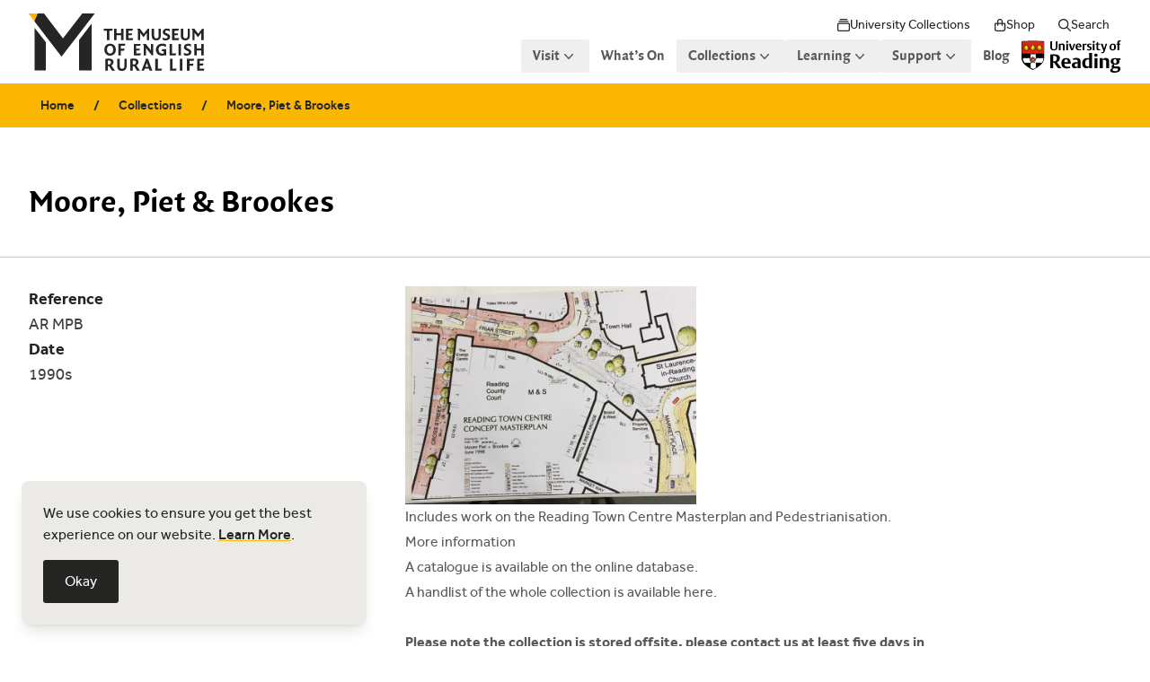

--- FILE ---
content_type: text/html; charset=UTF-8
request_url: https://merl.reading.ac.uk/collections/moore-piet-brookes/
body_size: 14642
content:
<!doctype html>
<html lang="en-GB">

<head>
    <meta charset="UTF-8">
    <meta name="viewport" content="width=device-width, initial-scale=1">
    <link rel="profile" href="https://gmpg.org/xfn/11">
    <meta name='robots' content='index, follow, max-image-preview:large, max-snippet:-1, max-video-preview:-1' />
	<style>img:is([sizes="auto" i], [sizes^="auto," i]) { contain-intrinsic-size: 3000px 1500px }</style>
	
	<!-- This site is optimized with the Yoast SEO Premium plugin v26.4 (Yoast SEO v26.4) - https://yoast.com/wordpress/plugins/seo/ -->
	<title>Moore, Piet &amp; Brookes | The Museum of English Rural Life</title>
	<meta name="description" content="The Moore Piet + Brookes archive collection contains material on the Reading Town Centre Masterplan and Pedestrianisation, access it at the MERL." />
	<link rel="canonical" href="https://merl.reading.ac.uk/collections/moore-piet-brookes/" />
	<meta property="og:locale" content="en_GB" />
	<meta property="og:type" content="article" />
	<meta property="og:title" content="Moore, Piet &amp; Brookes" />
	<meta property="og:description" content="The Moore Piet + Brookes archive collection contains material on the Reading Town Centre Masterplan and Pedestrianisation, access it at the MERL." />
	<meta property="og:url" content="https://merl.reading.ac.uk/collections/moore-piet-brookes/" />
	<meta property="og:site_name" content="The Museum of English Rural Life" />
	<meta property="article:publisher" content="https://www.facebook.com/MuseumofEnglishRuralLife/" />
	<meta property="article:modified_time" content="2019-03-06T16:18:37+00:00" />
	<meta name="twitter:card" content="summary_large_image" />
	<meta name="twitter:site" content="@TheMERL" />
	<script type="application/ld+json" class="yoast-schema-graph">{"@context":"https://schema.org","@graph":[{"@type":"WebPage","@id":"https://merl.reading.ac.uk/collections/moore-piet-brookes/","url":"https://merl.reading.ac.uk/collections/moore-piet-brookes/","name":"Moore, Piet &amp; Brookes | The Museum of English Rural Life","isPartOf":{"@id":"https://merl.reading.ac.uk/#website"},"datePublished":"2017-04-21T19:21:07+00:00","dateModified":"2019-03-06T16:18:37+00:00","description":"The Moore Piet + Brookes archive collection contains material on the Reading Town Centre Masterplan and Pedestrianisation, access it at the MERL.","breadcrumb":{"@id":"https://merl.reading.ac.uk/collections/moore-piet-brookes/#breadcrumb"},"inLanguage":"en-GB","potentialAction":[{"@type":"ReadAction","target":["https://merl.reading.ac.uk/collections/moore-piet-brookes/"]}]},{"@type":"BreadcrumbList","@id":"https://merl.reading.ac.uk/collections/moore-piet-brookes/#breadcrumb","itemListElement":[{"@type":"ListItem","position":1,"name":"Home","item":"https://merl.reading.ac.uk/"},{"@type":"ListItem","position":2,"name":"Moore, Piet &amp; Brookes"}]},{"@type":"WebSite","@id":"https://merl.reading.ac.uk/#website","url":"https://merl.reading.ac.uk/","name":"The Museum of English Rural Life","description":"Discover the history of rural England and its people.","potentialAction":[{"@type":"SearchAction","target":{"@type":"EntryPoint","urlTemplate":"https://merl.reading.ac.uk/?s={search_term_string}"},"query-input":{"@type":"PropertyValueSpecification","valueRequired":true,"valueName":"search_term_string"}}],"inLanguage":"en-GB"}]}</script>
	<!-- / Yoast SEO Premium plugin. -->


<link rel='stylesheet' id='wp-block-library-css' href='https://merl.reading.ac.uk/wp-includes/css/dist/block-library/style.min.css?ver=6.8.3' media='all' />
<style id='global-styles-inline-css'>
:root{--wp--preset--aspect-ratio--square: 1;--wp--preset--aspect-ratio--4-3: 4/3;--wp--preset--aspect-ratio--3-4: 3/4;--wp--preset--aspect-ratio--3-2: 3/2;--wp--preset--aspect-ratio--2-3: 2/3;--wp--preset--aspect-ratio--16-9: 16/9;--wp--preset--aspect-ratio--9-16: 9/16;--wp--preset--color--black: #000000;--wp--preset--color--cyan-bluish-gray: #abb8c3;--wp--preset--color--white: #ffffff;--wp--preset--color--pale-pink: #f78da7;--wp--preset--color--vivid-red: #cf2e2e;--wp--preset--color--luminous-vivid-orange: #ff6900;--wp--preset--color--luminous-vivid-amber: #fcb900;--wp--preset--color--light-green-cyan: #7bdcb5;--wp--preset--color--vivid-green-cyan: #00d084;--wp--preset--color--pale-cyan-blue: #8ed1fc;--wp--preset--color--vivid-cyan-blue: #0693e3;--wp--preset--color--vivid-purple: #9b51e0;--wp--preset--gradient--vivid-cyan-blue-to-vivid-purple: linear-gradient(135deg,rgba(6,147,227,1) 0%,rgb(155,81,224) 100%);--wp--preset--gradient--light-green-cyan-to-vivid-green-cyan: linear-gradient(135deg,rgb(122,220,180) 0%,rgb(0,208,130) 100%);--wp--preset--gradient--luminous-vivid-amber-to-luminous-vivid-orange: linear-gradient(135deg,rgba(252,185,0,1) 0%,rgba(255,105,0,1) 100%);--wp--preset--gradient--luminous-vivid-orange-to-vivid-red: linear-gradient(135deg,rgba(255,105,0,1) 0%,rgb(207,46,46) 100%);--wp--preset--gradient--very-light-gray-to-cyan-bluish-gray: linear-gradient(135deg,rgb(238,238,238) 0%,rgb(169,184,195) 100%);--wp--preset--gradient--cool-to-warm-spectrum: linear-gradient(135deg,rgb(74,234,220) 0%,rgb(151,120,209) 20%,rgb(207,42,186) 40%,rgb(238,44,130) 60%,rgb(251,105,98) 80%,rgb(254,248,76) 100%);--wp--preset--gradient--blush-light-purple: linear-gradient(135deg,rgb(255,206,236) 0%,rgb(152,150,240) 100%);--wp--preset--gradient--blush-bordeaux: linear-gradient(135deg,rgb(254,205,165) 0%,rgb(254,45,45) 50%,rgb(107,0,62) 100%);--wp--preset--gradient--luminous-dusk: linear-gradient(135deg,rgb(255,203,112) 0%,rgb(199,81,192) 50%,rgb(65,88,208) 100%);--wp--preset--gradient--pale-ocean: linear-gradient(135deg,rgb(255,245,203) 0%,rgb(182,227,212) 50%,rgb(51,167,181) 100%);--wp--preset--gradient--electric-grass: linear-gradient(135deg,rgb(202,248,128) 0%,rgb(113,206,126) 100%);--wp--preset--gradient--midnight: linear-gradient(135deg,rgb(2,3,129) 0%,rgb(40,116,252) 100%);--wp--preset--font-size--small: 13px;--wp--preset--font-size--medium: 20px;--wp--preset--font-size--large: 36px;--wp--preset--font-size--x-large: 42px;--wp--preset--spacing--20: 0.44rem;--wp--preset--spacing--30: 0.67rem;--wp--preset--spacing--40: 1rem;--wp--preset--spacing--50: 1.5rem;--wp--preset--spacing--60: 2.25rem;--wp--preset--spacing--70: 3.38rem;--wp--preset--spacing--80: 5.06rem;--wp--preset--shadow--natural: 6px 6px 9px rgba(0, 0, 0, 0.2);--wp--preset--shadow--deep: 12px 12px 50px rgba(0, 0, 0, 0.4);--wp--preset--shadow--sharp: 6px 6px 0px rgba(0, 0, 0, 0.2);--wp--preset--shadow--outlined: 6px 6px 0px -3px rgba(255, 255, 255, 1), 6px 6px rgba(0, 0, 0, 1);--wp--preset--shadow--crisp: 6px 6px 0px rgba(0, 0, 0, 1);}:root { --wp--style--global--content-size: 700px;--wp--style--global--wide-size: 80rem; }:where(body) { margin: 0; }.wp-site-blocks > .alignleft { float: left; margin-right: 2em; }.wp-site-blocks > .alignright { float: right; margin-left: 2em; }.wp-site-blocks > .aligncenter { justify-content: center; margin-left: auto; margin-right: auto; }:where(.is-layout-flex){gap: 0.5em;}:where(.is-layout-grid){gap: 0.5em;}.is-layout-flow > .alignleft{float: left;margin-inline-start: 0;margin-inline-end: 2em;}.is-layout-flow > .alignright{float: right;margin-inline-start: 2em;margin-inline-end: 0;}.is-layout-flow > .aligncenter{margin-left: auto !important;margin-right: auto !important;}.is-layout-constrained > .alignleft{float: left;margin-inline-start: 0;margin-inline-end: 2em;}.is-layout-constrained > .alignright{float: right;margin-inline-start: 2em;margin-inline-end: 0;}.is-layout-constrained > .aligncenter{margin-left: auto !important;margin-right: auto !important;}.is-layout-constrained > :where(:not(.alignleft):not(.alignright):not(.alignfull)){max-width: var(--wp--style--global--content-size);margin-left: auto !important;margin-right: auto !important;}.is-layout-constrained > .alignwide{max-width: var(--wp--style--global--wide-size);}body .is-layout-flex{display: flex;}.is-layout-flex{flex-wrap: wrap;align-items: center;}.is-layout-flex > :is(*, div){margin: 0;}body .is-layout-grid{display: grid;}.is-layout-grid > :is(*, div){margin: 0;}body{padding-top: 0px;padding-right: 0px;padding-bottom: 0px;padding-left: 0px;}a:where(:not(.wp-element-button)){text-decoration: underline;}:root :where(.wp-element-button, .wp-block-button__link){background-color: #32373c;border-width: 0;color: #fff;font-family: inherit;font-size: inherit;line-height: inherit;padding: calc(0.667em + 2px) calc(1.333em + 2px);text-decoration: none;}.has-black-color{color: var(--wp--preset--color--black) !important;}.has-cyan-bluish-gray-color{color: var(--wp--preset--color--cyan-bluish-gray) !important;}.has-white-color{color: var(--wp--preset--color--white) !important;}.has-pale-pink-color{color: var(--wp--preset--color--pale-pink) !important;}.has-vivid-red-color{color: var(--wp--preset--color--vivid-red) !important;}.has-luminous-vivid-orange-color{color: var(--wp--preset--color--luminous-vivid-orange) !important;}.has-luminous-vivid-amber-color{color: var(--wp--preset--color--luminous-vivid-amber) !important;}.has-light-green-cyan-color{color: var(--wp--preset--color--light-green-cyan) !important;}.has-vivid-green-cyan-color{color: var(--wp--preset--color--vivid-green-cyan) !important;}.has-pale-cyan-blue-color{color: var(--wp--preset--color--pale-cyan-blue) !important;}.has-vivid-cyan-blue-color{color: var(--wp--preset--color--vivid-cyan-blue) !important;}.has-vivid-purple-color{color: var(--wp--preset--color--vivid-purple) !important;}.has-black-background-color{background-color: var(--wp--preset--color--black) !important;}.has-cyan-bluish-gray-background-color{background-color: var(--wp--preset--color--cyan-bluish-gray) !important;}.has-white-background-color{background-color: var(--wp--preset--color--white) !important;}.has-pale-pink-background-color{background-color: var(--wp--preset--color--pale-pink) !important;}.has-vivid-red-background-color{background-color: var(--wp--preset--color--vivid-red) !important;}.has-luminous-vivid-orange-background-color{background-color: var(--wp--preset--color--luminous-vivid-orange) !important;}.has-luminous-vivid-amber-background-color{background-color: var(--wp--preset--color--luminous-vivid-amber) !important;}.has-light-green-cyan-background-color{background-color: var(--wp--preset--color--light-green-cyan) !important;}.has-vivid-green-cyan-background-color{background-color: var(--wp--preset--color--vivid-green-cyan) !important;}.has-pale-cyan-blue-background-color{background-color: var(--wp--preset--color--pale-cyan-blue) !important;}.has-vivid-cyan-blue-background-color{background-color: var(--wp--preset--color--vivid-cyan-blue) !important;}.has-vivid-purple-background-color{background-color: var(--wp--preset--color--vivid-purple) !important;}.has-black-border-color{border-color: var(--wp--preset--color--black) !important;}.has-cyan-bluish-gray-border-color{border-color: var(--wp--preset--color--cyan-bluish-gray) !important;}.has-white-border-color{border-color: var(--wp--preset--color--white) !important;}.has-pale-pink-border-color{border-color: var(--wp--preset--color--pale-pink) !important;}.has-vivid-red-border-color{border-color: var(--wp--preset--color--vivid-red) !important;}.has-luminous-vivid-orange-border-color{border-color: var(--wp--preset--color--luminous-vivid-orange) !important;}.has-luminous-vivid-amber-border-color{border-color: var(--wp--preset--color--luminous-vivid-amber) !important;}.has-light-green-cyan-border-color{border-color: var(--wp--preset--color--light-green-cyan) !important;}.has-vivid-green-cyan-border-color{border-color: var(--wp--preset--color--vivid-green-cyan) !important;}.has-pale-cyan-blue-border-color{border-color: var(--wp--preset--color--pale-cyan-blue) !important;}.has-vivid-cyan-blue-border-color{border-color: var(--wp--preset--color--vivid-cyan-blue) !important;}.has-vivid-purple-border-color{border-color: var(--wp--preset--color--vivid-purple) !important;}.has-vivid-cyan-blue-to-vivid-purple-gradient-background{background: var(--wp--preset--gradient--vivid-cyan-blue-to-vivid-purple) !important;}.has-light-green-cyan-to-vivid-green-cyan-gradient-background{background: var(--wp--preset--gradient--light-green-cyan-to-vivid-green-cyan) !important;}.has-luminous-vivid-amber-to-luminous-vivid-orange-gradient-background{background: var(--wp--preset--gradient--luminous-vivid-amber-to-luminous-vivid-orange) !important;}.has-luminous-vivid-orange-to-vivid-red-gradient-background{background: var(--wp--preset--gradient--luminous-vivid-orange-to-vivid-red) !important;}.has-very-light-gray-to-cyan-bluish-gray-gradient-background{background: var(--wp--preset--gradient--very-light-gray-to-cyan-bluish-gray) !important;}.has-cool-to-warm-spectrum-gradient-background{background: var(--wp--preset--gradient--cool-to-warm-spectrum) !important;}.has-blush-light-purple-gradient-background{background: var(--wp--preset--gradient--blush-light-purple) !important;}.has-blush-bordeaux-gradient-background{background: var(--wp--preset--gradient--blush-bordeaux) !important;}.has-luminous-dusk-gradient-background{background: var(--wp--preset--gradient--luminous-dusk) !important;}.has-pale-ocean-gradient-background{background: var(--wp--preset--gradient--pale-ocean) !important;}.has-electric-grass-gradient-background{background: var(--wp--preset--gradient--electric-grass) !important;}.has-midnight-gradient-background{background: var(--wp--preset--gradient--midnight) !important;}.has-small-font-size{font-size: var(--wp--preset--font-size--small) !important;}.has-medium-font-size{font-size: var(--wp--preset--font-size--medium) !important;}.has-large-font-size{font-size: var(--wp--preset--font-size--large) !important;}.has-x-large-font-size{font-size: var(--wp--preset--font-size--x-large) !important;}
:where(.wp-block-post-template.is-layout-flex){gap: 1.25em;}:where(.wp-block-post-template.is-layout-grid){gap: 1.25em;}
:where(.wp-block-columns.is-layout-flex){gap: 2em;}:where(.wp-block-columns.is-layout-grid){gap: 2em;}
:root :where(.wp-block-pullquote){font-size: 1.5em;line-height: 1.6;}
</style>
<link rel='stylesheet' id='_theme-style-css' href='https://merl.reading.ac.uk/wp-content/themes/uor-museums-and-collections/dist/css/style.css?ver=0.1.100' media='all' />
<style id='_theme-style-inline-css'>

		:root {
			--color-primary: 250, 182, 0;
			--color-primary-hover: 219, 159, 0;
			--color-primary-text: 37, 37, 36;
			--color-primary-text-hover: 0, 0, 0;
			--color-primary-alternative: 255, 204, 51;
			--color-primary-alternative-text: 37, 37, 36;
			--font-display: 'FF Quadraat Sans Bold';
			--font-body: 'Effra';
		}

@font-face {
font-family: "FF Quadraat Sans Bold";
src: url("https://merl.reading.ac.uk/wp-content/themes/uor-museums-and-collections/dist/fonts/quadraatsansbold/webfont.eot");
src: url("https://merl.reading.ac.uk/wp-content/themes/uor-museums-and-collections/dist/fonts/quadraatsansbold/webfont.eot?#iefix") format("embedded-opentype"), url("https://merl.reading.ac.uk/wp-content/themes/uor-museums-and-collections/dist/fonts/quadraatsansbold/webfont.ttf") format("truetype"), url("https://merl.reading.ac.uk/wp-content/themes/uor-museums-and-collections/dist/fonts/quadraatsansbold/webfont.svg#quadraatsansbold") format("svg");
font-weight: 700;
font-style: normal;
size-adjust: 115%;
}
@font-face {
font-family: "Effra";
src: url("https://merl.reading.ac.uk/wp-content/themes/uor-museums-and-collections/dist/fonts/effra/regular.eot");
src: url("https://merl.reading.ac.uk/wp-content/themes/uor-museums-and-collections/dist/fonts/effra/regular.eot?#iefix") format("embedded-opentype"), url("https://merl.reading.ac.uk/wp-content/themes/uor-museums-and-collections/dist/fonts/effra/regular.ttf") format("truetype"), url("https://merl.reading.ac.uk/wp-content/themes/uor-museums-and-collections/dist/fonts/effra/regular.woff") format("woff"), url("https://merl.reading.ac.uk/wp-content/themes/uor-museums-and-collections/dist/fonts/effra/regular.svg#effra_regular") format("svg");
font-weight: 400;
font-style: normal;
}
@font-face {
font-family: "Effra";
src: url("https://merl.reading.ac.uk/wp-content/themes/uor-museums-and-collections/dist/fonts/effra/medium.eot");
src: url("https://merl.reading.ac.uk/wp-content/themes/uor-museums-and-collections/dist/fonts/effra/medium.eot?#iefix") format("embedded-opentype"), url("https://merl.reading.ac.uk/wp-content/themes/uor-museums-and-collections/dist/fonts/effra/medium.ttf") format("truetype"), url("https://merl.reading.ac.uk/wp-content/themes/uor-museums-and-collections/dist/fonts/effra/medium.woff") format("woff"), url("https://merl.reading.ac.uk/wp-content/themes/uor-museums-and-collections/dist/fonts/effra/medium.svg#effra_medium") format("svg");
font-weight: 500;
font-style: normal;
}
@font-face {
font-family: "Effra";
src: url("https://merl.reading.ac.uk/wp-content/themes/uor-museums-and-collections/dist/fonts/effra/bold.eot");
src: url("https://merl.reading.ac.uk/wp-content/themes/uor-museums-and-collections/dist/fonts/effra/bold.eot?#iefix") format("embedded-opentype"), url("https://merl.reading.ac.uk/wp-content/themes/uor-museums-and-collections/dist/fonts/effra/bold.ttf") format("truetype"), url("https://merl.reading.ac.uk/wp-content/themes/uor-museums-and-collections/dist/fonts/effra/bold.woff") format("woff"), url("https://merl.reading.ac.uk/wp-content/themes/uor-museums-and-collections/dist/fonts/effra/bold.svg#effra_bold") format("svg");
font-weight: 700;
font-style: normal;
}

</style>
<link rel='stylesheet' id='_theme-script-style-css' href='https://merl.reading.ac.uk/wp-content/themes/uor-museums-and-collections/dist/js/index.css?ver=0.1.100' media='all' />
<script src="https://merl.reading.ac.uk/wp-includes/js/jquery/jquery.min.js?ver=3.7.1" id="jquery-core-js"></script>
<script src="https://merl.reading.ac.uk/wp-includes/js/jquery/jquery-migrate.min.js?ver=3.4.1" id="jquery-migrate-js"></script>

<link rel='shortlink' href='https://merl.reading.ac.uk/?p=736' />
<link rel="alternate" title="oEmbed (JSON)" type="application/json+oembed" href="https://merl.reading.ac.uk/wp-json/oembed/1.0/embed?url=https%3A%2F%2Fmerl.reading.ac.uk%2Fcollections%2Fmoore-piet-brookes%2F" />
<link rel="alternate" title="oEmbed (XML)" type="text/xml+oembed" href="https://merl.reading.ac.uk/wp-json/oembed/1.0/embed?url=https%3A%2F%2Fmerl.reading.ac.uk%2Fcollections%2Fmoore-piet-brookes%2F&#038;format=xml" />
            <!-- Google Analytics -->
            <script async src="https://www.googletagmanager.com/gtag/js?id=G-8314B4NP9M"></script>
            <script>
                window.dataLayer = window.dataLayer || [];
                function gtag() { dataLayer.push(arguments); }
                gtag('js', new Date());

                gtag('config', 'G-8314B4NP9M');
            </script>
            <!-- End Google Analytics -->
            <link rel="icon" href="https://merl.reading.ac.uk/wp-content/uploads/sites/10/2025/11/merl-site-icon.svg" sizes="32x32" />
<link rel="icon" href="https://merl.reading.ac.uk/wp-content/uploads/sites/10/2025/11/merl-site-icon.svg" sizes="192x192" />
<link rel="apple-touch-icon" href="https://merl.reading.ac.uk/wp-content/uploads/sites/10/2025/11/merl-site-icon.svg" />
<meta name="msapplication-TileImage" content="https://merl.reading.ac.uk/wp-content/uploads/sites/10/2025/11/merl-site-icon.svg" />
    <script>
        // Apply the theme class immediately on page load
        (function () {
            if (localStorage.getItem('theme') === 'dark') {
                document.documentElement.classList.add('dark');
            }
        })();
    </script>
</head>

<body class=" overflow-x-hidden">
    
    <div id="page"
        class="min-h-screen flex flex-col ">

        <a href="#content" class="sr-only skip-to-content">Skip to content</a>

        <header id="masthead"
  class="bg-white dark:bg-black relative">
  <nav
    class="mx-auto flex items-start lg:items-center justify-between px-6 py-6 lg:py-3 lg:px-8 max-w-7xl">
    <div class="flex lg:flex-1">
      <div class="dark:hidden">
        <a href="https://merl.reading.ac.uk/" class="block relative focus-visible:outline focus-visible:outline-2 focus-visible:outline-offset-8 focus-visible:outline-primary"><img src="https://merl.reading.ac.uk/wp-content/uploads/sites/10/2025/11/MERL-Landscape.svg" class="h-16 w-auto" alt="The Museum of English Rural Life" size="full" decoding="async" /></a>      </div>
      <div class="hidden dark:block">
        <a href="https://merl.reading.ac.uk/" class="block relative focus-visible:outline focus-visible:outline-2 focus-visible:outline-offset-8 focus-visible:outline-primary"><img src="https://merl.reading.ac.uk/wp-content/uploads/sites/10/2025/11/MERL-Landscape-1.svg" class="h-16 w-auto" alt="The Museum of English Rural Life" size="full" decoding="async" /></a>      </div>
    </div>
    <div class="flex lg:hidden">
      <button type="button"
        class="navigation-toggle -m-2.5 inline-flex items-center justify-center rounded-md p-2.5 bg-white-hover text-black dark:bg-black-hover dark:text-white hover:bg-black hover:text-white dark:hover:bg-white-hover dark:hover:text-black focus-visible:outline focus-visible:outline-2 focus-visible:outline-offset-4 focus-visible:outline-primary current-page:border-l-primary"
        data-target="#navigation-mobile">
        <span class="sr-only">Open main menu</span>
        <svg class="h-6 w-6" fill="none" viewBox="0 0 24 24" stroke-width="1.5" stroke="currentColor"
          aria-hidden="true">
          <path stroke-linecap="round" stroke-linejoin="round" d="M3.75 6.75h16.5M3.75 12h16.5m-16.5 5.25h16.5" />
        </svg>
      </button>
    </div>

    <div class="hidden lg:flex lg:flex-col lg:gap-y-4">


      <div class="h-8 flex gap-x-1 items-center justify-end">

    <div class="menu-button below-header">
    <button class="btn-sm btn-white dark:btn-black collections-dropdown" id="collections-menu" aria-expanded="false"
        aria-haspopup="true">
        <svg class="h-3.5 w-3.5 " fill="currentColor" aria-hidden="true" xmlns="http://www.w3.org/2000/svg" viewBox="0 0 512 512"><!--!Font Awesome Pro 6.5.2 by @fontawesome - https://fontawesome.com License - https://fontawesome.com/license (Commercial License) Copyright 2024 Fonticons, Inc.--><path d="M464 224c0-8.8-7.2-16-16-16L64 208c-8.8 0-16 7.2-16 16l0 224c0 8.8 7.2 16 16 16l384 0c8.8 0 16-7.2 16-16l0-224zm-16-64c35.3 0 64 28.7 64 64l0 224c0 35.3-28.7 64-64 64L64 512c-35.3 0-64-28.7-64-64L0 224c0-35.3 28.7-64 64-64l384 0zm-8-80c13.3 0 24 10.7 24 24s-10.7 24-24 24L72 128c-13.3 0-24-10.7-24-24s10.7-24 24-24l368 0zM392 0c13.3 0 24 10.7 24 24s-10.7 24-24 24L120 48c-13.3 0-24-10.7-24-24s10.7-24 24-24L392 0z"/></svg>        University Collections
    </button>

    <div class="hidden z-10 absolute left-0 right-0 transform transition-all " id="collections-menu-panel" role="menu"
        aria-orientation="vertical" aria-labelledby="collections-menu" tabindex="-1">

        <div class="overflow-hidden bg-white-hover dark:bg-black" role="none">

            <div class="grid lg:grid-cols-4 gap-4 mx-auto py-8 px-4 sm:px-6 lg:px-8 w-full max-w-7xl"
                role="none">

                
                    <div
                        class="group relative flex gap-x-4 rounded-lg p-4 bg-white bg-opacity-50 hover:bg-opacity-100 dark:bg-black dark:hover:bg-black-hover">
                        <div class="flex flex-none items-center justify-center rounded-lg h-11 w-11 overflow-hidden">

                            <img width="1" height="1" src="https://merl.reading.ac.uk/wp-content/uploads/2025/11/UoR-Red.svg" class="h-11 w-11" alt="" decoding="async" />
                        </div>
                        <div class="mt-1">
                            <a href="https://collections.reading.ac.uk"
                                class="font-bold text-lg text-black dark:text-white leading-tight" role="menuitem"
                                tabindex="-1">
                                Museums and Collections                                <span class="absolute inset-0"></span>
                            </a>
                            <p class="text-sm text-grey-dark leading-snug dark:text-white mt-1">
                                Discover the full breadth of The University of Reading’s museums and special collections.                            </p>
                        </div>
                    </div>

                    
                
                    <div
                        class="group relative flex gap-x-4 rounded-lg p-4 bg-white bg-opacity-50 hover:bg-opacity-100 dark:bg-black dark:hover:bg-black-hover">
                        <div class="flex flex-none items-center justify-center rounded-lg h-11 w-11 overflow-hidden">

                            <img width="1" height="1" src="https://merl.reading.ac.uk/wp-content/uploads/sites/2/2025/11/UoR-Red.svg" class="h-11 w-11" alt="University of Reading logo" decoding="async" />
                        </div>
                        <div class="mt-1">
                            <a href="https://collections.reading.ac.uk/art-collections"
                                class="font-bold text-lg text-black dark:text-white leading-tight" role="menuitem"
                                tabindex="-1">
                                Art Collections                                <span class="absolute inset-0"></span>
                            </a>
                            <p class="text-sm text-grey-dark leading-snug dark:text-white mt-1">
                                A vibrant collection showcasing bold artistic experimentation across generations.                            </p>
                        </div>
                    </div>

                    
                
                    <div
                        class="group relative flex gap-x-4 rounded-lg p-4 bg-white bg-opacity-50 hover:bg-opacity-100 dark:bg-black dark:hover:bg-black-hover">
                        <div class="flex flex-none items-center justify-center rounded-lg h-11 w-11 overflow-hidden">

                            <img width="1" height="1" src="https://merl.reading.ac.uk/wp-content/uploads/sites/3/2025/11/cole-1.svg" class="h-11 w-11" alt="" decoding="async" />
                        </div>
                        <div class="mt-1">
                            <a href="https://collections.reading.ac.uk/cole-museum"
                                class="font-bold text-lg text-black dark:text-white leading-tight" role="menuitem"
                                tabindex="-1">
                                Cole Museum of Zoology                                <span class="absolute inset-0"></span>
                            </a>
                            <p class="text-sm text-grey-dark leading-snug dark:text-white mt-1">
                                Uncover the story of life on Earth through preserved animal wonders.                            </p>
                        </div>
                    </div>

                    
                
                    <div
                        class="group relative flex gap-x-4 rounded-lg p-4 bg-white bg-opacity-50 hover:bg-opacity-100 dark:bg-black dark:hover:bg-black-hover">
                        <div class="flex flex-none items-center justify-center rounded-lg h-11 w-11 overflow-hidden">

                            <img width="150" height="150" src="https://merl.reading.ac.uk/wp-content/uploads/sites/4/2020/04/cropped-Ure_site_icon-150x150.png" class="h-11 w-11" alt="" decoding="async" srcset="https://merl.reading.ac.uk/wp-content/uploads/sites/4/2020/04/cropped-Ure_site_icon-150x150.png 150w, https://merl.reading.ac.uk/wp-content/uploads/sites/4/2020/04/cropped-Ure_site_icon-300x300.png 300w, https://merl.reading.ac.uk/wp-content/uploads/sites/4/2020/04/cropped-Ure_site_icon-90x90.png 90w, https://merl.reading.ac.uk/wp-content/uploads/sites/4/2020/04/cropped-Ure_site_icon-59x59.png 59w, https://merl.reading.ac.uk/wp-content/uploads/sites/4/2020/04/cropped-Ure_site_icon.png 512w" sizes="(max-width: 150px) 100vw, 150px" />
                        </div>
                        <div class="mt-1">
                            <a href="https://collections.reading.ac.uk/ure-museum"
                                class="font-bold text-lg text-black dark:text-white leading-tight" role="menuitem"
                                tabindex="-1">
                                Ure Museum of Greek Archaeology                                <span class="absolute inset-0"></span>
                            </a>
                            <p class="text-sm text-grey-dark leading-snug dark:text-white mt-1">
                                Greek and Egyptian artefacts revealing the realities and rituals of ancient life                            </p>
                        </div>
                    </div>

                    
                
                    <div
                        class="group relative flex gap-x-4 rounded-lg p-4 bg-white bg-opacity-50 hover:bg-opacity-100 dark:bg-black dark:hover:bg-black-hover">
                        <div class="flex flex-none items-center justify-center rounded-lg h-11 w-11 overflow-hidden">

                            <img width="1" height="1" src="https://merl.reading.ac.uk/wp-content/uploads/sites/5/2025/11/IconUoR-Red.svg" class="h-11 w-11" alt="" decoding="async" />
                        </div>
                        <div class="mt-1">
                            <a href="https://collections.reading.ac.uk/special-collections"
                                class="font-bold text-lg text-black dark:text-white leading-tight" role="menuitem"
                                tabindex="-1">
                                Special Collections                                <span class="absolute inset-0"></span>
                            </a>
                            <p class="text-sm text-grey-dark leading-snug dark:text-white mt-1">
                                Internationally important libraries and archives, plus over 40,000 rare books.                            </p>
                        </div>
                    </div>

                    
                
                    <div
                        class="group relative flex gap-x-4 rounded-lg p-4 bg-white bg-opacity-50 hover:bg-opacity-100 dark:bg-black dark:hover:bg-black-hover">
                        <div class="flex flex-none items-center justify-center rounded-lg h-11 w-11 overflow-hidden">

                            <img width="1" height="1" src="https://merl.reading.ac.uk/wp-content/uploads/sites/7/2025/11/icon.svg" class="h-11 w-11" alt="" decoding="async" />
                        </div>
                        <div class="mt-1">
                            <a href="https://collections.reading.ac.uk/letter-printing-graphicdesign-collections"
                                class="font-bold text-lg text-black dark:text-white leading-tight" role="menuitem"
                                tabindex="-1">
                                Lettering, Printing and Graphic Design Collections                                <span class="absolute inset-0"></span>
                            </a>
                            <p class="text-sm text-grey-dark leading-snug dark:text-white mt-1">
                                Exploring how typography and print shaped culture, creativity, and communication.                            </p>
                        </div>
                    </div>

                    
                
                    <div
                        class="group relative flex gap-x-4 rounded-lg p-4 bg-white bg-opacity-50 hover:bg-opacity-100 dark:bg-black dark:hover:bg-black-hover">
                        <div class="flex flex-none items-center justify-center rounded-lg h-11 w-11 overflow-hidden">

                            <img width="1" height="1" src="https://merl.reading.ac.uk/wp-content/uploads/sites/10/2025/11/merl-site-icon.svg" class="h-11 w-11" alt="" decoding="async" />
                        </div>
                        <div class="mt-1">
                            <a href="https://merl.reading.ac.uk"
                                class="font-bold text-lg text-black dark:text-white leading-tight" role="menuitem"
                                tabindex="-1">
                                The Museum of English Rural Life                                <span class="absolute inset-0"></span>
                            </a>
                            <p class="text-sm text-grey-dark leading-snug dark:text-white mt-1">
                                Discover the history of rural England and its people.                            </p>
                        </div>
                    </div>

                    
                
            </div>

        </div>

    </div>
</div>
    <a class="btn-white grow p-4 lg:grow-0	lg:btn-sm lg:px-[24px] lg:py-[12px] dark:lg:btn-black"
    href="https://merl-shop.co.uk/" target="_blank"
    title="">
    <svg class="h-3.5 w-3.5 " fill="currentColor" aria-hidden="true" xmlns="http://www.w3.org/2000/svg" viewBox="0 0 448 512"><!--!Font Awesome Pro 6.5.2 by @fontawesome - https://fontawesome.com License - https://fontawesome.com/license (Commercial License) Copyright 2024 Fonticons, Inc.--><path d="M160 112v48H288V112c0-35.3-28.7-64-64-64s-64 28.7-64 64zm-48 96H48V416c0 26.5 21.5 48 48 48H352c26.5 0 48-21.5 48-48V208H336v56c0 13.3-10.7 24-24 24s-24-10.7-24-24V208H160v56c0 13.3-10.7 24-24 24s-24-10.7-24-24V208zm0-48V112C112 50.1 162.1 0 224 0s112 50.1 112 112v48h64c26.5 0 48 21.5 48 48V416c0 53-43 96-96 96H96c-53 0-96-43-96-96V208c0-26.5 21.5-48 48-48h64z"/></svg>    Shop
</a>
    
<button class="btn-white grow p-4 lg:grow-0	lg:btn-sm lg:px-[24px] lg:py-[12px] dark:lg:btn-black search-button">
    <svg class="h-3.5 w-3.5 " fill="currentColor" aria-hidden="true" xmlns="http://www.w3.org/2000/svg" viewBox="0 0 512 512"><!--!Font Awesome Pro 6.5.2 by @fontawesome - https://fontawesome.com License - https://fontawesome.com/license (Commercial License) Copyright 2024 Fonticons, Inc.--><path d="M368 208A160 160 0 1 0 48 208a160 160 0 1 0 320 0zM337.1 371.1C301.7 399.2 256.8 416 208 416C93.1 416 0 322.9 0 208S93.1 0 208 0S416 93.1 416 208c0 48.8-16.8 93.7-44.9 129.1L505 471c9.4 9.4 9.4 24.6 0 33.9s-24.6 9.4-33.9 0L337.1 371.1z"/></svg>    Search
</button>
</div>

      <div class="hidden lg:block"><div class="flex lg:flex-1 hidden lg:flex lg:gap-x-2 lg:items-center"><div class="relative menu-button"><button id="item-16062" type="button" class="nav_el_top_level dropdown-item group" aria-expanded="false" aria-haspopup="true" >Visit<svg class="group-aria-expanded:rotate-180 h-5 w-5 flex-none" viewBox="0 0 20 20" fill="currentColor" aria-hidden="true"><path fill-rule="evenodd" d="M5.23 7.21a.75.75 0 011.06.02L10 11.168l3.71-3.938a.75.75 0 111.08 1.04l-4.25 4.5a.75.75 0 01-1.08 0l-4.25-4.5a.75.75 0 01.02-1.06z" clip-rule="evenodd" /></svg></button><div class="dropdown-content nav_el_dropdown hidden" role="menu" aria-orientation="vertical" aria-labelledby="item-16062" tabindex="-1"><span class="nav_el_second_level_title font-bold">Plan your Visit</span><a href="https://merl.reading.ac.uk/visit-us/#opening-times" class="nav_el_second_level" role="menuitem" tabindex="-1">Opening times</a><a href="https://merl.reading.ac.uk/visit-us/#find-us" class="nav_el_second_level" role="menuitem" tabindex="-1">Getting here</a><a href="https://merl.reading.ac.uk/visit/access/" class="nav_el_second_level" role="menuitem" tabindex="-1">Accessibility</a><a href="https://merl.reading.ac.uk/visit/group-visits/" class="nav_el_second_level" role="menuitem" tabindex="-1">Group visits</a><a href="https://merl.reading.ac.uk/visit/families/" class="nav_el_second_level" role="menuitem" tabindex="-1">Family visits</a><span class="nav_el_second_level_title font-bold">Our Spaces</span><a href="https://merl.reading.ac.uk/visit/galleries/" class="nav_el_second_level" role="menuitem" tabindex="-1">Galleries</a><a href="https://merl.reading.ac.uk/visit/cafe/" class="nav_el_second_level" role="menuitem" tabindex="-1">Café</a><a href="https://merl.reading.ac.uk/visit/garden/" class="nav_el_second_level" role="menuitem" tabindex="-1">Garden</a><a href="https://merl.reading.ac.uk/visit/shop/" class="nav_el_second_level" role="menuitem" tabindex="-1">Shop</a><span class="nav_el_second_level_title font-bold">Commercial Services</span><a href="https://merl.reading.ac.uk/commercial-services/hire-meeting-room/" class="nav_el_second_level" role="menuitem" tabindex="-1">Hire a room</a><a href="https://merl.reading.ac.uk/commercial-services/content-licensing/" class="nav_el_second_level" role="menuitem" tabindex="-1">License our content</a><a href="https://merl.reading.ac.uk/explore/absolute-units/" class="nav_el_second_level" role="menuitem" tabindex="-1">Absolute Units podcast</a></div></div><div class="relative "><a href="https://merl.reading.ac.uk/whats-on/" class="nav_el_top_level">What’s On</a></div><div class="relative menu-button"><button id="item-16067" type="button" class="nav_el_top_level dropdown-item group" aria-expanded="false" aria-haspopup="true" >Collections<svg class="group-aria-expanded:rotate-180 h-5 w-5 flex-none" viewBox="0 0 20 20" fill="currentColor" aria-hidden="true"><path fill-rule="evenodd" d="M5.23 7.21a.75.75 0 011.06.02L10 11.168l3.71-3.938a.75.75 0 111.08 1.04l-4.25 4.5a.75.75 0 01-1.08 0l-4.25-4.5a.75.75 0 01.02-1.06z" clip-rule="evenodd" /></svg></button><div class="dropdown-content nav_el_dropdown hidden" role="menu" aria-orientation="vertical" aria-labelledby="item-16067" tabindex="-1"><a href="https://merl.reading.ac.uk/collections/search-and-browse/collections-a-z/" class="nav_el_second_level" role="menuitem" tabindex="-1">Collections A-Z</a><a href="https://merl.reading.ac.uk/collections/search-and-browse/collections-a-z/reading-room/" class="nav_el_second_level" role="menuitem" tabindex="-1">Visiting the archive</a><a href="https://merl.reading.ac.uk/collections/library/" class="nav_el_second_level" role="menuitem" tabindex="-1">Library</a><a href="https://merl.reading.ac.uk/collections/archives/" class="nav_el_second_level" role="menuitem" tabindex="-1">Archives</a><a href="https://merl.reading.ac.uk/collections/objects/" class="nav_el_second_level" role="menuitem" tabindex="-1">Objects</a><a href="https://merl.reading.ac.uk/explore/online-exhibitions/" class="nav_el_second_level" role="menuitem" tabindex="-1">Online exhibitions</a><a href="https://merl.reading.ac.uk/collections/search-and-browse/databases/" class="nav_el_second_level" role="menuitem" tabindex="-1">Search our databases</a><a href="https://merl.reading.ac.uk/collections/collections-projects/" class="nav_el_second_level" role="menuitem" tabindex="-1">Collections projects</a><a href="https://merl.reading.ac.uk/collections/donating-to-the-collections/" class="nav_el_second_level" role="menuitem" tabindex="-1">Donating to the collections</a></div></div><div class="relative menu-button"><button id="item-22417" type="button" class="nav_el_top_level dropdown-item group" aria-expanded="false" aria-haspopup="true" >Learning<svg class="group-aria-expanded:rotate-180 h-5 w-5 flex-none" viewBox="0 0 20 20" fill="currentColor" aria-hidden="true"><path fill-rule="evenodd" d="M5.23 7.21a.75.75 0 011.06.02L10 11.168l3.71-3.938a.75.75 0 111.08 1.04l-4.25 4.5a.75.75 0 01-1.08 0l-4.25-4.5a.75.75 0 01.02-1.06z" clip-rule="evenodd" /></svg></button><div class="dropdown-content nav_el_dropdown hidden" role="menu" aria-orientation="vertical" aria-labelledby="item-22417" tabindex="-1"><a href="https://merl.reading.ac.uk/learn/schools-and-colleges/" class="nav_el_second_level" role="menuitem" tabindex="-1">Schools and colleges</a><a href="https://merl.reading.ac.uk/collections/teaching-with-collections/" class="nav_el_second_level" role="menuitem" tabindex="-1">University teaching</a><a href="https://merl.reading.ac.uk/learn/outdoor-learning-in-reading/" class="nav_el_second_level" role="menuitem" tabindex="-1">Outdoor learning</a><a href="https://merl.reading.ac.uk/learn/book-a-speaker/" class="nav_el_second_level" role="menuitem" tabindex="-1">Book a speaker</a></div></div><div class="relative menu-button"><button id="item-36554" type="button" class="nav_el_top_level dropdown-item group" aria-expanded="false" aria-haspopup="true" >Support<svg class="group-aria-expanded:rotate-180 h-5 w-5 flex-none" viewBox="0 0 20 20" fill="currentColor" aria-hidden="true"><path fill-rule="evenodd" d="M5.23 7.21a.75.75 0 011.06.02L10 11.168l3.71-3.938a.75.75 0 111.08 1.04l-4.25 4.5a.75.75 0 01-1.08 0l-4.25-4.5a.75.75 0 01.02-1.06z" clip-rule="evenodd" /></svg></button><div class="dropdown-content nav_el_dropdown hidden" role="menu" aria-orientation="vertical" aria-labelledby="item-36554" tabindex="-1"><a href="https://merl.reading.ac.uk/communities/volunteer/" class="nav_el_second_level" role="menuitem" tabindex="-1">Volunteer with us</a><a href="/visit-us/donate/" class="nav_el_second_level" role="menuitem" tabindex="-1">Donate</a></div></div><div class="relative "><a href="https://merl.reading.ac.uk/news-and-views/" class="nav_el_top_level">Blog</a></div><div class="relative dark:hidden"><a href="https://www.reading.ac.uk/?utm_source=merl.reading.ac.uk&utm_medium=referral&utm_campaign=university_logo" target="_blank" class="block relative focus-visible:outline focus-visible:outline-2 focus-visible:outline-offset-8 focus-visible:outline-primary"><img src="https://merl.reading.ac.uk/wp-content/uploads/sites/10/2025/11/UoR-Standard.svg" class="h-8 w-auto sm:h-9" alt="The Museum of English Rural Life" size="full" decoding="async" /></a></div><div class="relative hidden dark:block"><img src="https://merl.reading.ac.uk/wp-content/uploads/sites/10/2025/11/UoR-Reversed.svg" class="h-8 w-auto sm:h-9" alt="The Museum of English Rural Life" size="full" decoding="async" /></div></div></div>
    </div>

  </nav>

  
  <!-- Mobile menu, show/hide based on menu open state. -->
  <div class="lg:hidden hidden" role="dialog" aria-modal="true" id="navigation-mobile">
    <!-- Background backdrop, show/hide based on slide-over state. -->
    <div class="fixed inset-0 z-10 close-dialog"></div>
    <div
      class="fixed inset-y-0 right-0 z-10 w-full overflow-y-auto bg-white px-6 py-6 lg:py-3 lg:px-8 sm:max-w-sm sm:ring-1 sm:ring-gray-900/10">
      <div class="flex items-start justify-between">
        <a href="https://merl.reading.ac.uk/" class="block relative focus-visible:outline focus-visible:outline-2 focus-visible:outline-offset-8 focus-visible:outline-primary"><img src="https://merl.reading.ac.uk/wp-content/uploads/sites/10/2025/11/MERL-Landscape.svg" class="h-16 w-auto" alt="The Museum of English Rural Life" size="full" decoding="async" /></a>        <button type="button"
          class="close-dialog navigation-toggle -m-2.5 inline-flex items-center justify-center rounded-md p-2.5 bg-white-hover text-black dark:bg-black-hover dark:text-white hover:bg-black hover:text-white dark:hover:bg-white-hover dark:hover:text-black focus-visible:outline focus-visible:outline-2 focus-visible:outline-offset-4 focus-visible:outline-primary current-page:border-l-primary">
          <span class="sr-only">Close menu</span>
          <svg class="h-6 w-6" fill="none" viewBox="0 0 24 24" stroke-width="1.5" stroke="currentColor"
            aria-hidden="true">
            <path stroke-linecap="round" stroke-linejoin="round" d="M6 18L18 6M6 6l12 12" />
          </svg>
        </button>
      </div>
      <div class="mt-6 flow-root">
        <div class="divide-y divide-gray-500/10"><div class="space-y-2 py-6"><div class="relative menu-button"><button id="item-16062" class="group dropdown-item nav_mobile_el_top_level"  aria-expanded="false" aria-haspopup="true">Visit<svg class="group-aria-expanded:rotate-180 h-5 w-5 flex-none text-gray-400" viewBox="0 0 20 20" fill="currentColor" aria-hidden="true"><path fill-rule="evenodd" d="M5.23 7.21a.75.75 0 011.06.02L10 11.168l3.71-3.938a.75.75 0 111.08 1.04l-4.25 4.5a.75.75 0 01-1.08 0l-4.25-4.5a.75.75 0 01.02-1.06z" clip-rule="evenodd" /></svg></button><div class="dropdown-content nav_mobile_el_dropdown hidden" role="menu" aria-orientation="vertical" aria-labelledby="item-16062" tabindex="-1"><span class="nav_mobile_el_second_level_title">Plan your Visit</span><a href="https://merl.reading.ac.uk/visit-us/#opening-times" class="nav_mobile_el_second_level" role="menuitem" tabindex="-1">Opening times</a><a href="https://merl.reading.ac.uk/visit-us/#find-us" class="nav_mobile_el_second_level" role="menuitem" tabindex="-1">Getting here</a><a href="https://merl.reading.ac.uk/visit/access/" class="nav_mobile_el_second_level" role="menuitem" tabindex="-1">Accessibility</a><a href="https://merl.reading.ac.uk/visit/group-visits/" class="nav_mobile_el_second_level" role="menuitem" tabindex="-1">Group visits</a><a href="https://merl.reading.ac.uk/visit/families/" class="nav_mobile_el_second_level" role="menuitem" tabindex="-1">Family visits</a><span class="nav_mobile_el_second_level_title">Our Spaces</span><a href="https://merl.reading.ac.uk/visit/galleries/" class="nav_mobile_el_second_level" role="menuitem" tabindex="-1">Galleries</a><a href="https://merl.reading.ac.uk/visit/cafe/" class="nav_mobile_el_second_level" role="menuitem" tabindex="-1">Café</a><a href="https://merl.reading.ac.uk/visit/garden/" class="nav_mobile_el_second_level" role="menuitem" tabindex="-1">Garden</a><a href="https://merl.reading.ac.uk/visit/shop/" class="nav_mobile_el_second_level" role="menuitem" tabindex="-1">Shop</a><span class="nav_mobile_el_second_level_title">Commercial Services</span><a href="https://merl.reading.ac.uk/commercial-services/hire-meeting-room/" class="nav_mobile_el_second_level" role="menuitem" tabindex="-1">Hire a room</a><a href="https://merl.reading.ac.uk/commercial-services/content-licensing/" class="nav_mobile_el_second_level" role="menuitem" tabindex="-1">License our content</a><a href="https://merl.reading.ac.uk/explore/absolute-units/" class="nav_mobile_el_second_level" role="menuitem" tabindex="-1">Absolute Units podcast</a></div></div><a href="https://merl.reading.ac.uk/whats-on/" class="nav_mobile_el_top_level">What’s On</a><div class="relative menu-button"><button id="item-16067" class="group dropdown-item nav_mobile_el_top_level"  aria-expanded="false" aria-haspopup="true">Collections<svg class="group-aria-expanded:rotate-180 h-5 w-5 flex-none text-gray-400" viewBox="0 0 20 20" fill="currentColor" aria-hidden="true"><path fill-rule="evenodd" d="M5.23 7.21a.75.75 0 011.06.02L10 11.168l3.71-3.938a.75.75 0 111.08 1.04l-4.25 4.5a.75.75 0 01-1.08 0l-4.25-4.5a.75.75 0 01.02-1.06z" clip-rule="evenodd" /></svg></button><div class="dropdown-content nav_mobile_el_dropdown hidden" role="menu" aria-orientation="vertical" aria-labelledby="item-16067" tabindex="-1"><a href="https://merl.reading.ac.uk/collections/search-and-browse/collections-a-z/" class="nav_mobile_el_second_level" role="menuitem" tabindex="-1">Collections A-Z</a><a href="https://merl.reading.ac.uk/collections/search-and-browse/collections-a-z/reading-room/" class="nav_mobile_el_second_level" role="menuitem" tabindex="-1">Visiting the archive</a><a href="https://merl.reading.ac.uk/collections/library/" class="nav_mobile_el_second_level" role="menuitem" tabindex="-1">Library</a><a href="https://merl.reading.ac.uk/collections/archives/" class="nav_mobile_el_second_level" role="menuitem" tabindex="-1">Archives</a><a href="https://merl.reading.ac.uk/collections/objects/" class="nav_mobile_el_second_level" role="menuitem" tabindex="-1">Objects</a><a href="https://merl.reading.ac.uk/explore/online-exhibitions/" class="nav_mobile_el_second_level" role="menuitem" tabindex="-1">Online exhibitions</a><a href="https://merl.reading.ac.uk/collections/search-and-browse/databases/" class="nav_mobile_el_second_level" role="menuitem" tabindex="-1">Search our databases</a><a href="https://merl.reading.ac.uk/collections/collections-projects/" class="nav_mobile_el_second_level" role="menuitem" tabindex="-1">Collections projects</a><a href="https://merl.reading.ac.uk/collections/donating-to-the-collections/" class="nav_mobile_el_second_level" role="menuitem" tabindex="-1">Donating to the collections</a></div></div><div class="relative menu-button"><button id="item-22417" class="group dropdown-item nav_mobile_el_top_level"  aria-expanded="false" aria-haspopup="true">Learning<svg class="group-aria-expanded:rotate-180 h-5 w-5 flex-none text-gray-400" viewBox="0 0 20 20" fill="currentColor" aria-hidden="true"><path fill-rule="evenodd" d="M5.23 7.21a.75.75 0 011.06.02L10 11.168l3.71-3.938a.75.75 0 111.08 1.04l-4.25 4.5a.75.75 0 01-1.08 0l-4.25-4.5a.75.75 0 01.02-1.06z" clip-rule="evenodd" /></svg></button><div class="dropdown-content nav_mobile_el_dropdown hidden" role="menu" aria-orientation="vertical" aria-labelledby="item-22417" tabindex="-1"><a href="https://merl.reading.ac.uk/learn/schools-and-colleges/" class="nav_mobile_el_second_level" role="menuitem" tabindex="-1">Schools and colleges</a><a href="https://merl.reading.ac.uk/collections/teaching-with-collections/" class="nav_mobile_el_second_level" role="menuitem" tabindex="-1">University teaching</a><a href="https://merl.reading.ac.uk/learn/outdoor-learning-in-reading/" class="nav_mobile_el_second_level" role="menuitem" tabindex="-1">Outdoor learning</a><a href="https://merl.reading.ac.uk/learn/book-a-speaker/" class="nav_mobile_el_second_level" role="menuitem" tabindex="-1">Book a speaker</a></div></div><div class="relative menu-button"><button id="item-36554" class="group dropdown-item nav_mobile_el_top_level"  aria-expanded="false" aria-haspopup="true">Support<svg class="group-aria-expanded:rotate-180 h-5 w-5 flex-none text-gray-400" viewBox="0 0 20 20" fill="currentColor" aria-hidden="true"><path fill-rule="evenodd" d="M5.23 7.21a.75.75 0 011.06.02L10 11.168l3.71-3.938a.75.75 0 111.08 1.04l-4.25 4.5a.75.75 0 01-1.08 0l-4.25-4.5a.75.75 0 01.02-1.06z" clip-rule="evenodd" /></svg></button><div class="dropdown-content nav_mobile_el_dropdown hidden" role="menu" aria-orientation="vertical" aria-labelledby="item-36554" tabindex="-1"><a href="https://merl.reading.ac.uk/communities/volunteer/" class="nav_mobile_el_second_level" role="menuitem" tabindex="-1">Volunteer with us</a><a href="/visit-us/donate/" class="nav_mobile_el_second_level" role="menuitem" tabindex="-1">Donate</a></div></div><a href="https://merl.reading.ac.uk/news-and-views/" class="nav_mobile_el_top_level">Blog</a></div></div>      </div>



      <div class="flex flex-col gap-y-2">

        <div class="relative menu-button grow">

    <button id="item-6970b7adb24e3" class="group dropdown-item nav_mobile_el_top_level bg-white font-normal"
        aria-expanded="false" aria-haspopup="true">

        <span class="inline-flex gap-x-2 items-center">
            <svg class="h-3.5 w-3.5 " fill="currentColor" aria-hidden="true" xmlns="http://www.w3.org/2000/svg" viewBox="0 0 512 512"><!--!Font Awesome Pro 6.5.2 by @fontawesome - https://fontawesome.com License - https://fontawesome.com/license (Commercial License) Copyright 2024 Fonticons, Inc.--><path d="M464 224c0-8.8-7.2-16-16-16L64 208c-8.8 0-16 7.2-16 16l0 224c0 8.8 7.2 16 16 16l384 0c8.8 0 16-7.2 16-16l0-224zm-16-64c35.3 0 64 28.7 64 64l0 224c0 35.3-28.7 64-64 64L64 512c-35.3 0-64-28.7-64-64L0 224c0-35.3 28.7-64 64-64l384 0zm-8-80c13.3 0 24 10.7 24 24s-10.7 24-24 24L72 128c-13.3 0-24-10.7-24-24s10.7-24 24-24l368 0zM392 0c13.3 0 24 10.7 24 24s-10.7 24-24 24L120 48c-13.3 0-24-10.7-24-24s10.7-24 24-24L392 0z"/></svg>            University Collections
        </span>
        <svg class="group-aria-expanded:rotate-180 h-5 w-5 flex-none text-gray-400" viewBox="0 0 20 20"
            fill="currentColor" aria-hidden="true">
            <path fill-rule="evenodd"
                d="M5.23 7.21a.75.75 0 011.06.02L10 11.168l3.71-3.938a.75.75 0 111.08 1.04l-4.25 4.5a.75.75 0 01-1.08 0l-4.25-4.5a.75.75 0 01.02-1.06z"
                clip-rule="evenodd"></path>
        </svg>
    </button>
    <div class="dropdown-content nav_mobile_el_dropdown transition transform opacity-0 scale-95 ease-in duration-75 hidden"
        role="menu" aria-orientation="vertical" aria-labelledby="item-6970b7adb24e3" tabindex="-1">


        

            <a href="https://collections.reading.ac.uk" class="nav_mobile_el_second_level" role="menuitem"
                tabindex="0">Museums and Collections</a>


            
        

            <a href="https://collections.reading.ac.uk/art-collections" class="nav_mobile_el_second_level" role="menuitem"
                tabindex="0">Art Collections</a>


            
        

            <a href="https://collections.reading.ac.uk/cole-museum" class="nav_mobile_el_second_level" role="menuitem"
                tabindex="0">Cole Museum of Zoology</a>


            
        

            <a href="https://collections.reading.ac.uk/ure-museum" class="nav_mobile_el_second_level" role="menuitem"
                tabindex="0">Ure Museum of Greek Archaeology</a>


            
        

            <a href="https://collections.reading.ac.uk/special-collections" class="nav_mobile_el_second_level" role="menuitem"
                tabindex="0">Special Collections</a>


            
        

            <a href="https://collections.reading.ac.uk/letter-printing-graphicdesign-collections" class="nav_mobile_el_second_level" role="menuitem"
                tabindex="0">Lettering, Printing and Graphic Design Collections</a>


            
        

            <a href="https://merl.reading.ac.uk" class="nav_mobile_el_second_level" role="menuitem"
                tabindex="0">The Museum of English Rural Life</a>


            
        
    </div>
</div>
        
<button class="btn-white grow p-4 lg:grow-0	lg:btn-sm lg:px-[24px] lg:py-[12px] dark:lg:btn-black search-button">
    <svg class="h-3.5 w-3.5 " fill="currentColor" aria-hidden="true" xmlns="http://www.w3.org/2000/svg" viewBox="0 0 512 512"><!--!Font Awesome Pro 6.5.2 by @fontawesome - https://fontawesome.com License - https://fontawesome.com/license (Commercial License) Copyright 2024 Fonticons, Inc.--><path d="M368 208A160 160 0 1 0 48 208a160 160 0 1 0 320 0zM337.1 371.1C301.7 399.2 256.8 416 208 416C93.1 416 0 322.9 0 208S93.1 0 208 0S416 93.1 416 208c0 48.8-16.8 93.7-44.9 129.1L505 471c9.4 9.4 9.4 24.6 0 33.9s-24.6 9.4-33.9 0L337.1 371.1z"/></svg>    Search
</button>

      </div>

    </div>

  </div>

</header><!-- #masthead -->

  <div class="bg-primary text-primary-text z-1" id="breadcrumbs">

    <div class="mx-auto px-6 lg:px-8 max-w-7xl">

        <nav class="flex not-prose py-2" aria-label="Breadcrumb"><ol role="list" class="flex items-center space-x-2"><li class="hidden md:block"><div class="flex items-center"><a class="btn-primary btn-sm on-primary truncate max-w-[450px] font-medium focus-visible:outline focus-visible:outline-2 focus-visible:outline-offset-4" href="https://merl.reading.ac.uk">Home</a></div></li><li class="!ml-0 md:!ml-2"><div class="flex items-center"><span class="md:hidden"><svg class="w-4 h-4 " fill="currentColor" aria-hidden="true" xmlns="http://www.w3.org/2000/svg" viewBox="0 0 320 512"><!--!Font Awesome Pro 6.6.0 by @fontawesome - https://fontawesome.com License - https://fontawesome.com/license (Commercial License) Copyright 2024 Fonticons, Inc.--><path d="M15 239c-9.4 9.4-9.4 24.6 0 33.9L207 465c9.4 9.4 24.6 9.4 33.9 0s9.4-24.6 0-33.9L65.9 256 241 81c9.4-9.4 9.4-24.6 0-33.9s-24.6-9.4-33.9 0L15 239z"/></svg></span><span class="font-medium hidden md:inline-block">/</span><a class="btn-primary btn-sm on-primary truncate max-w-[450px] font-medium ml-2 md:ml-2 focus-visible:outline focus-visible:outline-2 focus-visible:outline-offset-4" href="https://merl.reading.ac.uk/collections">Collections</a></div></li><li class="hidden md:block"><div class="flex items-center"><span class="font-medium">/</span><a class="btn-primary btn-sm on-primary truncate max-w-[450px] font-medium ml-2 md:ml-2 focus-visible:outline focus-visible:outline-2 focus-visible:outline-offset-4" href="#" aria-current="page">Moore, Piet &amp; Brookes</a></div></li></ol></nav>
    </div>
    
</div>

        <main id="content">

            

                


                
        <div class="w-full bg-white">

        
        <div class="mx-auto px-4 sm:px-6 lg:px-8 w-full pb-10 pt-16 max-w-7xl container grid ">

            <div>

                <h1 class="text-4xl font-bold font-display text-pretty">Moore, Piet &amp; Brookes</h1>
            </div>

        </div>
        
        <div class="w-full h-px bg-black/25 dark:bg-white/25" role="none"></div>

        </div>

        
            
            <div
                class="relative grow mx-auto py-8 px-4 sm:px-6 lg:px-8 w-full container max-w-7xl">
            <div class="grid md:grid-cols-6 lg:grid-cols-12 gap-10">

                
        <dl class="md:col-span-2 lg:col-span-4 flex md:flex-col gap-4">

            
                <div class="text-lg text-black">
                    <dt class="font-bold">Reference</dt>
                    <dd class="text-black-light text-normal">AR MPB</dd>
                </div>

            
                <div class="text-lg text-black">
                    <dt class="font-bold">Date</dt>
                    <dd class="text-black-light text-normal">1990s</dd>
                </div>

            
        </dl>

        
                <div class="prose max-w-full md:col-span-4 lg:col-span-6">
                    <p><img fetchpriority="high" decoding="async" class="wp-image-8313 alignright" src="/wp-content/uploads/sites/10/2017/04/AR-MPB_A-a-resized.jpg" alt="" width="324" height="243" srcset="https://merl.reading.ac.uk/wp-content/uploads/sites/10/2017/04/AR-MPB_A-a-resized.jpg 770w, https://merl.reading.ac.uk/wp-content/uploads/sites/10/2017/04/AR-MPB_A-a-resized-300x225.jpg 300w, https://merl.reading.ac.uk/wp-content/uploads/sites/10/2017/04/AR-MPB_A-a-resized-768x576.jpg 768w" sizes="(max-width: 324px) 100vw, 324px" /></p>
<p>Includes work on the Reading Town Centre Masterplan and Pedestrianisation.</p>
<h3>More information</h3>
<ul id="collection-info">
<li>A catalogue is available on the <a href="http://www.reading.ac.uk/adlib/results">online database</a>.</li>
<li>A handlist of the whole collection is available <a href="/wp-content/uploads/sites/10/2017/04/AR-MPB.pdf">here</a>.</li>
</ul>
<p><span style="color: #ffffff">Moore</span></p>
<p><strong>Please note the collection is stored offsite, please <a href="mailto:merl@reading.ac.uk" name="merl_readingacuk">contact us</a> at least five days in advance of your visit.</strong></p>
                </div>
        

            </div>

            
            <section class="w-full mt-16 mb-8 py-8 border-y border-y-black/25">

    <div class="grid md:grid-cols-2 gap-x-10">

        
            <div class="relative aspect-video">

                
                    <img src="https://merl.reading.ac.uk/wp-content/uploads/sites/10/2018/03/WhatsOn_Featured_Knit_Sheep_bells.jpg" alt="A hand-written object label for a sheep bell from Devon"
                        class="inset-0 absolute rounded h-full w-full">

                
            </div>

        
        <div class="prose pt-4 pb-10 md:py-10">

            
                <h2 class="text-2xl md:text-3xl embellish">Looking for a specific item?</h2>

            
            
                <p>We regularly update the collections on our website. If you are after something specific that you can&#8217;t find online, <a href="https://merl.reading.ac.uk/contact-us/">please get in touch</a>.</p>

            
            <div class="flex flex-wrap gap-2">
                                                            <a class="btn-primary search-button" search-context="collections"
                            href="https://merl.reading.ac.uk/collections/">Search Collections</a>
                                    
                                    <a class="btn-black" href="https://rdg.ent.sirsidynix.net.uk/client/en_GB" target="_blank"
                        title="Enterprise Database Search">Search the
                        Database
                        <svg class="w-4 h-4 " fill="currentColor" aria-hidden="true" xmlns="http://www.w3.org/2000/svg" viewBox="0 0 512 512"><!--!Font Awesome Pro 6.6.0 by @fontawesome - https://fontawesome.com License - https://fontawesome.com/license (Commercial License) Copyright 2024 Fonticons, Inc.--><path d="M304 24c0 13.3 10.7 24 24 24l102.1 0L207 271c-9.4 9.4-9.4 24.6 0 33.9s24.6 9.4 33.9 0l223-223L464 184c0 13.3 10.7 24 24 24s24-10.7 24-24l0-160c0-13.3-10.7-24-24-24L328 0c-13.3 0-24 10.7-24 24zM72 32C32.2 32 0 64.2 0 104L0 440c0 39.8 32.2 72 72 72l336 0c39.8 0 72-32.2 72-72l0-128c0-13.3-10.7-24-24-24s-24 10.7-24 24l0 128c0 13.3-10.7 24-24 24L72 464c-13.3 0-24-10.7-24-24l0-336c0-13.3 10.7-24 24-24l128 0c13.3 0 24-10.7 24-24s-10.7-24-24-24L72 32z"/></svg>                    </a>
                            </div>


        </div>

    </div>

</section>
            
</div><!-- #content div -->
</main><!-- #content -->

<footer class="bg-white dark:bg-black-hover text-black dark:text-white/50 justify-self-end"
  aria-labelledby="footer-heading">
  <h2 id="footer-heading" class="sr-only">Footer</h2>

  <div class="mx-auto px-6 pb-8 pt-8 lg:px-8 max-w-7xl">

    <div class="flex flex-wrap gap-4 justify-between w-full items-center">

      <div class="flex lg:flex-1">
        <div class="dark:hidden">
          <a href="https://merl.reading.ac.uk/" class="block relative focus-visible:outline focus-visible:outline-2 focus-visible:outline-offset-8 focus-visible:outline-primary"><img src="https://merl.reading.ac.uk/wp-content/uploads/sites/10/2025/11/MERL-Landscape.svg" class="h-16 w-auto" alt="The Museum of English Rural Life" size="full" decoding="async" loading="lazy" /></a>        </div>
        <div class="hidden dark:block">
          <a href="https://merl.reading.ac.uk/" class="block relative focus-visible:outline focus-visible:outline-2 focus-visible:outline-offset-8 focus-visible:outline-primary"><img src="https://merl.reading.ac.uk/wp-content/uploads/sites/10/2025/11/MERL-Landscape-1.svg" class="h-16 w-auto" alt="The Museum of English Rural Life" size="full" decoding="async" loading="lazy" /></a>        </div>
      </div>

          <div class="flex space-x-4">


        
            <a href="https://www.facebook.com/MuseumofEnglishRuralLife/" target="_blank" rel="noopener noreferrer"
                class="hover:text-primary-text hover:bg-primary dark:hover:text-primary-text dark:hover:bg-primary  bg-white-hover dark:bg-black text-black dark:text-white  w-12 h-12 rounded-full items-center inline-flex justify-center  focus-visible:outline focus-visible:outline-2 focus-visible:outline-offset-2 focus-visible:outline-primary disabled:cursor-not-allowed disabled:opacity-50">
                <span class="sr-only">Facebook</span>
                <svg class="h-6 w-6" fill="currentColor" viewBox="0 0 24 24" aria-hidden="true">
                    <path fill-rule="evenodd"
                        d="M22 12c0-5.523-4.477-10-10-10S2 6.477 2 12c0 4.991 3.657 9.128 8.438 9.878v-6.987h-2.54V12h2.54V9.797c0-2.506 1.492-3.89 3.777-3.89 1.094 0 2.238.195 2.238.195v2.46h-1.26c-1.243 0-1.63.771-1.63 1.562V12h2.773l-.443 2.89h-2.33v6.988C18.343 21.128 22 16.991 22 12z"
                        clip-rule="evenodd" />
                </svg>
            </a>

        
        
            <a href="https://www.instagram.com/the.merl/" target="_blank" rel="noopener noreferrer"
                class="hover:text-primary-text hover:bg-primary dark:hover:text-primary-text dark:hover:bg-primary  bg-white-hover dark:bg-black text-black dark:text-white  w-12 h-12 rounded-full items-center inline-flex justify-center  focus-visible:outline focus-visible:outline-2 focus-visible:outline-offset-2 focus-visible:outline-primary disabled:cursor-not-allowed disabled:opacity-50">
                <span class="sr-only">Instagram</span>
                <svg class="h-6 w-6" fill="currentColor" viewBox="0 0 24 24" aria-hidden="true">
                    <path fill-rule="evenodd"
                        d="M12.315 2c2.43 0 2.784.013 3.808.06 1.064.049 1.791.218 2.427.465a4.902 4.902 0 011.772 1.153 4.902 4.902 0 011.153 1.772c.247.636.416 1.363.465 2.427.048 1.067.06 1.407.06 4.123v.08c0 2.643-.012 2.987-.06 4.043-.049 1.064-.218 1.791-.465 2.427a4.902 4.902 0 01-1.153 1.772 4.902 4.902 0 01-1.772 1.153c-.636.247-1.363.416-2.427.465-1.067.048-1.407.06-4.123.06h-.08c-2.643 0-2.987-.012-4.043-.06-1.064-.049-1.791-.218-2.427-.465a4.902 4.902 0 01-1.772-1.153 4.902 4.902 0 01-1.153-1.772c-.247-.636-.416-1.363-.465-2.427-.047-1.024-.06-1.379-.06-3.808v-.63c0-2.43.013-2.784.06-3.808.049-1.064.218-1.791.465-2.427a4.902 4.902 0 011.153-1.772A4.902 4.902 0 015.45 2.525c.636-.247 1.363-.416 2.427-.465C8.901 2.013 9.256 2 11.685 2h.63zm-.081 1.802h-.468c-2.456 0-2.784.011-3.807.058-.975.045-1.504.207-1.857.344-.467.182-.8.398-1.15.748-.35.35-.566.683-.748 1.15-.137.353-.3.882-.344 1.857-.047 1.023-.058 1.351-.058 3.807v.468c0 2.456.011 2.784.058 3.807.045.975.207 1.504.344 1.857.182.466.399.8.748 1.15.35.35.683.566 1.15.748.353.137.882.3 1.857.344 1.054.048 1.37.058 4.041.058h.08c2.597 0 2.917-.01 3.96-.058.976-.045 1.505-.207 1.858-.344.466-.182.8-.398 1.15-.748.35-.35.566-.683.748-1.15.137-.353.3-.882.344-1.857.048-1.055.058-1.37.058-4.041v-.08c0-2.597-.01-2.917-.058-3.96-.045-.976-.207-1.505-.344-1.858a3.097 3.097 0 00-.748-1.15 3.098 3.098 0 00-1.15-.748c-.353-.137-.882-.3-1.857-.344-1.023-.047-1.351-.058-3.807-.058zM12 6.865a5.135 5.135 0 110 10.27 5.135 5.135 0 010-10.27zm0 1.802a3.333 3.333 0 100 6.666 3.333 3.333 0 000-6.666zm5.338-3.205a1.2 1.2 0 110 2.4 1.2 1.2 0 010-2.4z"
                        clip-rule="evenodd" />
                </svg>
            </a>

        
        
            <a href="https://x.com/TheMERL" target="_blank" rel="noopener noreferrer"
                class="hover:text-primary-text hover:bg-primary dark:hover:text-primary-text dark:hover:bg-primary  bg-white-hover dark:bg-black text-black dark:text-white  w-12 h-12 rounded-full items-center inline-flex justify-center  focus-visible:outline focus-visible:outline-2 focus-visible:outline-offset-2 focus-visible:outline-primary disabled:cursor-not-allowed disabled:opacity-50">
                <span class="sr-only">Twitter</span>
                <svg class="h-6 w-6" fill="currentColor" viewBox="0 0 512 512" aria-hidden="true">
                    <path
                        d="M389.2 48h70.6L305.6 224.2 487 464H345L233.7 318.6 106.5 464H35.8L200.7 275.5 26.8 48H172.4L272.9 180.9 389.2 48zM364.4 421.8h39.1L151.1 88h-42L364.4 421.8z" />
                </svg>
            </a>

        
    </div>
    
    </div>

  </div>

  <div class="w-full h-px bg-black/25 dark:bg-white/25" role="none"></div>

  <div class="mx-auto px-6 pb-8 lg:px-8 mt-8 max-w-7xl">

    <div class="grid md:grid-cols-2 gap-8 xl:col-span-2">
      <div class="md:grid md:grid-cols-2 md:gap-8">

        <div class="mb-8 md:mb-auto">
          <div class="prose">
<div class="wp-block-group is-nowrap is-layout-flex wp-container-core-group-is-layout-ad2f72ca wp-block-group-is-layout-flex">


<h6 class="wp-block-heading" id="h-getting-here">Getting here</h6>
</div>

<p class="text-sm">6 Redlands Road, Reading, RG1 5EX<br><a href="https://maps.app.goo.gl/gxT6G3ZyPAKzg3Fy9" target="_blank" rel="noreferrer noopener">Get directions</a></p>

<div style="height:10px" aria-hidden="true" class="wp-block-spacer"></div>

<div class="wp-block-group is-nowrap is-layout-flex wp-container-core-group-is-layout-ad2f72ca wp-block-group-is-layout-flex">


<h6 class="wp-block-heading" id="h-opening-hours">Opening hours</h6>
</div>

<p class="text-sm">Tues-Fri: 9am - 5pm<br>Sat-Sun: 10am - 5pm<br>Mon: Closed<br><a href="https://merl.reading.ac.uk/visit/#opening-times">Full opening times</a></p>

<div style="height:10px" aria-hidden="true" class="wp-block-spacer"></div>

<p class="text-sm">Tel: <a href="tel:4401183788660">+44 (0) 118 378 8660</a></p>
</div>        </div>

        <div class="menu-the-museum-of-english-rural-life-container"><h3 class="text-sm text-black font-bold mt-2 mb-2">The Museum of English Rural Life</h3><ul role="list" class="space-y-2"><li><a href="https://merl.reading.ac.uk/" class="text-sm text-black/75 hover:text-black inline-flex gap-x-2 items-center w-full focus-visible:outline focus-visible:outline-2 focus-visible:outline-offset-8 focus-visible:outline-indigo-600">Home</a></li><li><a href="https://merl.reading.ac.uk/visit/" class="text-sm text-black/75 hover:text-black inline-flex gap-x-2 items-center w-full focus-visible:outline focus-visible:outline-2 focus-visible:outline-offset-8 focus-visible:outline-indigo-600">Plan your visit</a></li><li><a href="https://merl.reading.ac.uk/about-us/" class="text-sm text-black/75 hover:text-black inline-flex gap-x-2 items-center w-full focus-visible:outline focus-visible:outline-2 focus-visible:outline-offset-8 focus-visible:outline-indigo-600">About us</a></li><li><a href="https://merl.reading.ac.uk/whats-on/" class="text-sm text-black/75 hover:text-black inline-flex gap-x-2 items-center w-full focus-visible:outline focus-visible:outline-2 focus-visible:outline-offset-8 focus-visible:outline-indigo-600">What’s on</a></li><li><a href="https://merl.reading.ac.uk/collections/" class="text-sm text-black/75 hover:text-black inline-flex gap-x-2 items-center w-full focus-visible:outline focus-visible:outline-2 focus-visible:outline-offset-8 focus-visible:outline-indigo-600">Collections</a></li><li><a href="https://merl.reading.ac.uk/news-and-views/" class="text-sm text-black/75 hover:text-black inline-flex gap-x-2 items-center w-full focus-visible:outline focus-visible:outline-2 focus-visible:outline-offset-8 focus-visible:outline-indigo-600">News and views</a></li><li><a href="https://merl.reading.ac.uk/contact-us/" class="text-sm text-black/75 hover:text-black inline-flex gap-x-2 items-center w-full focus-visible:outline focus-visible:outline-2 focus-visible:outline-offset-8 focus-visible:outline-indigo-600">Contact</a></li></ul></div>
      </div>
      <div class="md:grid md:grid-cols-2 md:gap-8">

        <div class="menu-university-collections-container"><h3 class="text-sm text-black font-bold mt-2 mb-2">University Collections</h3><ul role="list" class="space-y-2"><li><a href="https://collections.reading.ac.uk/" class="text-sm text-black/75 hover:text-black inline-flex gap-x-2 items-center w-full focus-visible:outline focus-visible:outline-2 focus-visible:outline-offset-8 focus-visible:outline-indigo-600" target="_blank" rel="noopener noreferrer">Museums and Collections ↗</a></li><li><a href="https://collections.reading.ac.uk/art-collections" class="text-sm text-black/75 hover:text-black inline-flex gap-x-2 items-center w-full focus-visible:outline focus-visible:outline-2 focus-visible:outline-offset-8 focus-visible:outline-indigo-600" target="_blank" rel="noopener noreferrer">Art Collections ↗</a></li><li><a href="https://collections.reading.ac.uk/cole-museum/" class="text-sm text-black/75 hover:text-black inline-flex gap-x-2 items-center w-full focus-visible:outline focus-visible:outline-2 focus-visible:outline-offset-8 focus-visible:outline-indigo-600" target="_blank" rel="noopener noreferrer">Cole Museum of Zoology ↗</a></li><li><a href="https://collections.reading.ac.uk/letter-printing-graphicdesign-collections" class="text-sm text-black/75 hover:text-black inline-flex gap-x-2 items-center w-full focus-visible:outline focus-visible:outline-2 focus-visible:outline-offset-8 focus-visible:outline-indigo-600" target="_blank" rel="noopener noreferrer">Lettering, Printing and Graphic Design Collections ↗</a></li><li><a href="https://collections.reading.ac.uk/places-plants-people" class="text-sm text-black/75 hover:text-black inline-flex gap-x-2 items-center w-full focus-visible:outline focus-visible:outline-2 focus-visible:outline-offset-8 focus-visible:outline-indigo-600" target="_blank" rel="noopener noreferrer">Places, Plants and People ↗</a></li><li><a href="https://collections.reading.ac.uk/special-collections" class="text-sm text-black/75 hover:text-black inline-flex gap-x-2 items-center w-full focus-visible:outline focus-visible:outline-2 focus-visible:outline-offset-8 focus-visible:outline-indigo-600" target="_blank" rel="noopener noreferrer">Special Collections ↗</a></li><li><a href="https://collections.reading.ac.uk/ure-museum" class="text-sm text-black/75 hover:text-black inline-flex gap-x-2 items-center w-full focus-visible:outline focus-visible:outline-2 focus-visible:outline-offset-8 focus-visible:outline-indigo-600" target="_blank" rel="noopener noreferrer">Ure Museum of Greek Archaeology ↗</a></li></ul></div>
        <div class="mt-8 md:mt-0">
          <div class="space-y-2 prose">
<figure class="wp-block-image size-large"><img loading="lazy" decoding="async" width="1024" height="275" src="https://merl.reading.ac.uk/wp-content/uploads/sites/10/2026/01/lottery_Logo_Black-RGB-1024x275.png" alt="Arts Council England" class="wp-image-37564" srcset="https://merl.reading.ac.uk/wp-content/uploads/sites/10/2026/01/lottery_Logo_Black-RGB-1024x275.png 1024w, https://merl.reading.ac.uk/wp-content/uploads/sites/10/2026/01/lottery_Logo_Black-RGB-300x81.png 300w, https://merl.reading.ac.uk/wp-content/uploads/sites/10/2026/01/lottery_Logo_Black-RGB-768x206.png 768w, https://merl.reading.ac.uk/wp-content/uploads/sites/10/2026/01/lottery_Logo_Black-RGB.png 1191w" sizes="auto, (max-width: 1024px) 100vw, 1024px" /></figure>
</div>        </div>
      </div>
    </div>

  </div>

  <div class="w-full h-px bg-black/25 dark:bg-white/25" role="none"></div>

  <div class="mx-auto px-6 pb-4 lg:px-8 mt-4 flex gap-6 max-w-7xl">

    <div class="menu-footer-menu-container"><ul role="list" class="flex flex-col md:flex-row gap-x-4 gap-y-0.5"><li><p class="text-sm inline-flex text-black/75 dark:text-white/50 max-md:mb-1.5">&copy; 2026 University of Reading</p></li><li><a href="https://merl.reading.ac.uk/privacy-policy/" class="text-sm text-black/75 hover:text-black inline-flex gap-x-2 items-center w-full focus-visible:outline focus-visible:outline-2 focus-visible:outline-offset-8 focus-visible:outline-indigo-600">Privacy &amp; Cookies</a></li><li><a href="http://www.reading.ac.uk/about/terms-of-use.aspx" class="text-sm text-black/75 hover:text-black inline-flex gap-x-2 items-center w-full focus-visible:outline focus-visible:outline-2 focus-visible:outline-offset-8 focus-visible:outline-indigo-600" target="_blank" rel="noopener noreferrer">Terms of use ↗</a></li></ul></div>

  </div>

  </div>
</footer>
</div><!-- #page -->

<div class="dialog relative z-10 hidden" role="dialog" aria-modal="true" id="search-dialog">

  <div class="fixed inset-0 bg-black bg-opacity-50 transition-opacity dialog-backdrop" aria-hidden="true"></div>

  <div class="fixed inset-0 z-10 w-screen overflow-y-auto p-4 sm:p-6 md:p-20 pointer-events-none">

    <div id="search-wrapper"
      class="flex flex-col mx-auto max-w-xl transform divide-y divide-gray-100 overflow-hidden rounded bg-white shadow-2xl ring-1 ring-black ring-opacity-5 transition-all dialog-panel pointer-events-auto">
      <div class="relative" id="search-input-wrapper">
        <svg class="pointer-events-none absolute left-4 top-3.5 h-5 w-5 text-gray-400" viewBox="0 0 20 20"
          fill="currentColor" aria-hidden="true">
          <path fill-rule="evenodd"
            d="M9 3.5a5.5 5.5 0 100 11 5.5 5.5 0 000-11zM2 9a7 7 0 1112.452 4.391l3.328 3.329a.75.75 0 11-1.06 1.06l-3.329-3.328A7 7 0 012 9z"
            clip-rule="evenodd" />
        </svg>
        <label for="search-input" class="sr-only">Search</label>
        <input type="text"
          class="h-12 w-full border-0 bg-transparent pl-11 pr-4 text-gray-900 placeholder:text-gray-400 focus:ring-0 sm:text-sm"
          placeholder="Search..." role="combobox" aria-expanded="false" aria-controls="search-results"
          id="search-input">
      </div>

      <div id="search-filters" class="py-2 px-4" aria-describedby="search-filters-heading">

        <h2 id="search-filters-heading" class="font-bold text-xs text-black-light">Filter by content type</h2>

        <div class="flex flex-wrap gap-1 py-2">

          
              <div class="group">
                <input class="search-filter sr-only peer" type="checkbox" name="search-filter"
                  id="search-filter-post" value="post" checked>
                <label for="search-filter-post"
                  class="peer-checked:btn-primary btn-white-hover btn-xs">
                  <svg class="h-3.5 w-3.5 " fill="currentColor" aria-hidden="true" xmlns="http://www.w3.org/2000/svg" viewBox="0 0 384 512"><!--!Font Awesome Pro 6.6.0 by @fontawesome - https://fontawesome.com License - https://fontawesome.com/license (Commercial License) Copyright 2024 Fonticons, Inc.--><path d="M345 137c9.4-9.4 9.4-24.6 0-33.9s-24.6-9.4-33.9 0l-119 119L73 103c-9.4-9.4-24.6-9.4-33.9 0s-9.4 24.6 0 33.9l119 119L39 375c-9.4 9.4-9.4 24.6 0 33.9s24.6 9.4 33.9 0l119-119L311 409c9.4 9.4 24.6 9.4 33.9 0s9.4-24.6 0-33.9l-119-119L345 137z"/></svg>                  News and Views</label>
              </div>
            
              <div class="group">
                <input class="search-filter sr-only peer" type="checkbox" name="search-filter"
                  id="search-filter-collection" value="collection" checked>
                <label for="search-filter-collection"
                  class="peer-checked:btn-primary btn-white-hover btn-xs">
                  <svg class="h-3.5 w-3.5 " fill="currentColor" aria-hidden="true" xmlns="http://www.w3.org/2000/svg" viewBox="0 0 384 512"><!--!Font Awesome Pro 6.6.0 by @fontawesome - https://fontawesome.com License - https://fontawesome.com/license (Commercial License) Copyright 2024 Fonticons, Inc.--><path d="M345 137c9.4-9.4 9.4-24.6 0-33.9s-24.6-9.4-33.9 0l-119 119L73 103c-9.4-9.4-24.6-9.4-33.9 0s-9.4 24.6 0 33.9l119 119L39 375c-9.4 9.4-9.4 24.6 0 33.9s24.6 9.4 33.9 0l119-119L311 409c9.4 9.4 24.6 9.4 33.9 0s9.4-24.6 0-33.9l-119-119L345 137z"/></svg>                  Collection</label>
              </div>
            
              <div class="group">
                <input class="search-filter sr-only peer" type="checkbox" name="search-filter"
                  id="search-filter-event" value="event" checked>
                <label for="search-filter-event"
                  class="peer-checked:btn-primary btn-white-hover btn-xs">
                  <svg class="h-3.5 w-3.5 " fill="currentColor" aria-hidden="true" xmlns="http://www.w3.org/2000/svg" viewBox="0 0 384 512"><!--!Font Awesome Pro 6.6.0 by @fontawesome - https://fontawesome.com License - https://fontawesome.com/license (Commercial License) Copyright 2024 Fonticons, Inc.--><path d="M345 137c9.4-9.4 9.4-24.6 0-33.9s-24.6-9.4-33.9 0l-119 119L73 103c-9.4-9.4-24.6-9.4-33.9 0s-9.4 24.6 0 33.9l119 119L39 375c-9.4 9.4-9.4 24.6 0 33.9s24.6 9.4 33.9 0l119-119L311 409c9.4 9.4 24.6 9.4 33.9 0s9.4-24.6 0-33.9l-119-119L345 137z"/></svg>                  Event</label>
              </div>
            
              <div class="group">
                <input class="search-filter sr-only peer" type="checkbox" name="search-filter"
                  id="search-filter-exhibition" value="exhibition" checked>
                <label for="search-filter-exhibition"
                  class="peer-checked:btn-primary btn-white-hover btn-xs">
                  <svg class="h-3.5 w-3.5 " fill="currentColor" aria-hidden="true" xmlns="http://www.w3.org/2000/svg" viewBox="0 0 384 512"><!--!Font Awesome Pro 6.6.0 by @fontawesome - https://fontawesome.com License - https://fontawesome.com/license (Commercial License) Copyright 2024 Fonticons, Inc.--><path d="M345 137c9.4-9.4 9.4-24.6 0-33.9s-24.6-9.4-33.9 0l-119 119L73 103c-9.4-9.4-24.6-9.4-33.9 0s-9.4 24.6 0 33.9l119 119L39 375c-9.4 9.4-9.4 24.6 0 33.9s24.6 9.4 33.9 0l119-119L311 409c9.4 9.4 24.6 9.4 33.9 0s9.4-24.6 0-33.9l-119-119L345 137z"/></svg>                  Exhibition</label>
              </div>
            
              <div class="group">
                <input class="search-filter sr-only peer" type="checkbox" name="search-filter"
                  id="search-filter-gallery" value="gallery" checked>
                <label for="search-filter-gallery"
                  class="peer-checked:btn-primary btn-white-hover btn-xs">
                  <svg class="h-3.5 w-3.5 " fill="currentColor" aria-hidden="true" xmlns="http://www.w3.org/2000/svg" viewBox="0 0 384 512"><!--!Font Awesome Pro 6.6.0 by @fontawesome - https://fontawesome.com License - https://fontawesome.com/license (Commercial License) Copyright 2024 Fonticons, Inc.--><path d="M345 137c9.4-9.4 9.4-24.6 0-33.9s-24.6-9.4-33.9 0l-119 119L73 103c-9.4-9.4-24.6-9.4-33.9 0s-9.4 24.6 0 33.9l119 119L39 375c-9.4 9.4-9.4 24.6 0 33.9s24.6 9.4 33.9 0l119-119L311 409c9.4 9.4 24.6 9.4 33.9 0s9.4-24.6 0-33.9l-119-119L345 137z"/></svg>                  Gallery</label>
              </div>
            
              <div class="group">
                <input class="search-filter sr-only peer" type="checkbox" name="search-filter"
                  id="search-filter-museum-object" value="museum-object" checked>
                <label for="search-filter-museum-object"
                  class="peer-checked:btn-primary btn-white-hover btn-xs">
                  <svg class="h-3.5 w-3.5 " fill="currentColor" aria-hidden="true" xmlns="http://www.w3.org/2000/svg" viewBox="0 0 384 512"><!--!Font Awesome Pro 6.6.0 by @fontawesome - https://fontawesome.com License - https://fontawesome.com/license (Commercial License) Copyright 2024 Fonticons, Inc.--><path d="M345 137c9.4-9.4 9.4-24.6 0-33.9s-24.6-9.4-33.9 0l-119 119L73 103c-9.4-9.4-24.6-9.4-33.9 0s-9.4 24.6 0 33.9l119 119L39 375c-9.4 9.4-9.4 24.6 0 33.9s24.6 9.4 33.9 0l119-119L311 409c9.4 9.4 24.6 9.4 33.9 0s9.4-24.6 0-33.9l-119-119L345 137z"/></svg>                  Museum Object</label>
              </div>
            
              <div class="group">
                <input class="search-filter sr-only peer" type="checkbox" name="search-filter"
                  id="search-filter-page" value="page" checked>
                <label for="search-filter-page"
                  class="peer-checked:btn-primary btn-white-hover btn-xs">
                  <svg class="h-3.5 w-3.5 " fill="currentColor" aria-hidden="true" xmlns="http://www.w3.org/2000/svg" viewBox="0 0 384 512"><!--!Font Awesome Pro 6.6.0 by @fontawesome - https://fontawesome.com License - https://fontawesome.com/license (Commercial License) Copyright 2024 Fonticons, Inc.--><path d="M345 137c9.4-9.4 9.4-24.6 0-33.9s-24.6-9.4-33.9 0l-119 119L73 103c-9.4-9.4-24.6-9.4-33.9 0s-9.4 24.6 0 33.9l119 119L39 375c-9.4 9.4-9.4 24.6 0 33.9s24.6 9.4 33.9 0l119-119L311 409c9.4 9.4 24.6 9.4 33.9 0s9.4-24.6 0-33.9l-119-119L345 137z"/></svg>                  Page</label>
              </div>
                    </div>

      </div>

      <div id="results-wrapper" class="h-full max-h-96 grow">

        <!-- Results, show/hide based on command palette state. -->
        <ul
          class="max-h-96 lg:h-96 h-full transform-gpu scroll-py-10 scroll-pb-2 divide-y divide-y-black/25 overflow-y-auto pb-2"
          id="search-results" role="listbox">

        </ul>
      </div>

      
        <div class="bg-primary w-full px-4 py-2" id="additional-search-wrapper">

          <p class="text-sm text-center">This is our website search, click <a href="https://rdg.ent.sirsidynix.net.uk/client/en_GB"
              target="_blank" title="Enterprise Database Search">here</a> for our Database Search</p>

        </div>

          </div>
  </div>
</div><div class="hidden pointer-events-none fixed inset-x-0 bottom-0 z-50 px-6 pb-6" id="cookieConsentBanner">
    <div class="pointer-events-auto max-w-sm rounded-lg bg-white-hover text-black p-6 shadow-lg">
        <p class="text-purple-125">
            We use cookies to ensure you get the best experience on our website. <a href="https://www.reading.ac.uk/about/privacy"
                class="hover:text-black-hover font-medium underline underline-offset-4 decoration-2 decoration-primary hover:decoration-primary-hover focus-visible:outline focus-visible:outline-2 focus-visible:outline-offset-2 focus-visible:outline-primary"
                target="_blank">Learn More</a>.
        </p>
        <div class="mt-4">


            <button type="submit" class="btn-black" id="cookieConsentButton" tabindex="0">
                Okay
            </button>
        </div>
    </div>
</div>
<script type="speculationrules">
{"prefetch":[{"source":"document","where":{"and":[{"href_matches":"\/*"},{"not":{"href_matches":["\/wp-*.php","\/wp-admin\/*","\/wp-content\/uploads\/sites\/10\/*","\/wp-content\/*","\/wp-content\/plugins\/*","\/wp-content\/themes\/uor-museums-and-collections\/*","\/*\\?(.+)"]}},{"not":{"selector_matches":"a[rel~=\"nofollow\"]"}},{"not":{"selector_matches":".no-prefetch, .no-prefetch a"}}]},"eagerness":"conservative"}]}
</script>
<style id='core-block-supports-inline-css'>
.wp-container-core-group-is-layout-ad2f72ca{flex-wrap:nowrap;}
</style>
<script id="_theme-script-js-extra">
var mc = {"root":"https:\/\/merl.reading.ac.uk","ajax":"https:\/\/merl.reading.ac.uk\/wp-admin\/admin-ajax.php","cookie":"cc_5800a35b87a801d3a82cb5df11888dbb","search_last_updated":"2026-01-21 08:24:02"};
</script>
<script src="https://merl.reading.ac.uk/wp-content/themes/uor-museums-and-collections/dist/js/index.js?ver=b6cc51fd579066d1fa3c" id="_theme-script-js"></script>
<script src="https://merl.reading.ac.uk/wp-includes/js/dist/vendor/react.min.js?ver=18.3.1.1" id="react-js"></script>
<script src="https://merl.reading.ac.uk/wp-includes/js/dist/vendor/react-dom.min.js?ver=18.3.1.1" id="react-dom-js"></script>
<script src="https://merl.reading.ac.uk/wp-includes/js/dist/escape-html.min.js?ver=6561a406d2d232a6fbd2" id="wp-escape-html-js"></script>
<script src="https://merl.reading.ac.uk/wp-includes/js/dist/element.min.js?ver=a4eeeadd23c0d7ab1d2d" id="wp-element-js"></script>
<script src="https://merl.reading.ac.uk/wp-content/themes/uor-museums-and-collections/dist/js/search.js?ver=0e206dfda6040ad96f8f" id="search-js"></script>


</body>

</html>

--- FILE ---
content_type: image/svg+xml
request_url: https://merl.reading.ac.uk/wp-content/uploads/sites/10/2025/11/MERL-Landscape.svg
body_size: 8167
content:
<svg width="184" height="60" viewBox="0 0 184 60" fill="none" xmlns="http://www.w3.org/2000/svg">
<path d="M6.35525 15.5338C6.42522 15.5338 6.4952 15.5687 6.56517 15.6387L17.7955 29.8778C17.8305 29.9128 17.8655 29.9827 17.8655 30.0177L17.9004 59.3355C17.9004 59.4055 17.8655 59.4755 17.8305 59.5104C17.7955 59.5454 17.7255 59.5804 17.6555 59.5804H6.42523C6.35526 59.5804 6.28529 59.5804 6.2503 59.5104C6.21532 59.4755 6.18033 59.4055 6.18033 59.3355L6.11035 15.7437C6.11035 15.6387 6.18032 15.5338 6.28528 15.4988C6.28528 15.5688 6.32027 15.5338 6.35525 15.5338Z" fill="#252524"/>
<path d="M65.4803 11.2305C65.5153 11.2305 65.5503 11.2305 65.5503 11.2305C65.6552 11.2655 65.7252 11.3704 65.7252 11.4754L65.7952 59.3704C65.7952 59.4404 65.7602 59.5103 65.7252 59.5453C65.6902 59.5803 65.6202 59.6153 65.5503 59.6153H52.9555C52.8855 59.6153 52.8156 59.6153 52.7806 59.5453C52.7456 59.5103 52.7106 59.4404 52.7106 59.3704L52.6406 27.9185C52.6406 27.8485 52.6756 27.8136 52.6756 27.7786L65.2354 11.3004C65.3053 11.2654 65.4103 11.2305 65.4803 11.2305Z" fill="#252524"/>
<path d="M68.8744 0.13994C68.8395 0.0699687 68.7345 0 68.6295 0L56.1048 0.0349876C56.0348 0.0349876 55.9648 0.0699687 55.8949 0.13994L35.9532 25.8542L35.8132 26.0292L35.6733 25.8542L16.1164 0.209915C16.0814 0.139944 15.9765 0.104952 15.9065 0.104952H9.18932L5.76074 7.97667L34.064 44.8513C34.0989 44.9213 34.2039 44.9563 34.2739 44.9563C34.3438 44.9563 34.4138 44.9213 34.4838 44.8513L68.8045 0.384842C68.9094 0.349856 68.9094 0.244896 68.8744 0.13994Z" fill="#252524"/>
<path d="M87.312 18.0526H84.3382V27.8485H81.7843V18.0526H78.6006V15.9185H88.0117L87.312 18.0526Z" fill="#252524"/>
<path d="M96.5828 27.8487V22.7059H91.8948V27.8487H89.3408V15.9187H91.8948V20.6067H96.5478V15.9187H99.1017V27.8487H96.5828Z" fill="#252524"/>
<path d="M108.618 27.8485H101.866V15.9185H109.108L108.408 17.9476H104.385V20.8164H108.304L107.639 22.8106H104.42V25.7494H109.388L108.618 27.8485Z" fill="#252524"/>
<path d="M123.522 27.8485V20.3266L120.058 24.8747L116.595 20.2217V27.8485H114.321V17.3529L113.201 15.9185H116.35L120.373 21.2013L124.466 15.9185H126.041V27.8485H123.522Z" fill="#252524"/>
<path d="M133.492 28.0934C130.308 28.0934 128.664 26.519 128.664 23.2654V15.9185H131.218V23.1604C131.218 24.9097 132.023 26.0292 133.492 26.0292C135.241 26.0292 135.906 24.9447 135.906 23.4753V15.9185H138.18V23.2304C138.18 26.2042 136.501 28.0934 133.492 28.0934Z" fill="#252524"/>
<path d="M143.709 28.0937C142.589 28.0937 141.365 28.0237 140.28 27.6389L140.035 25.0849C140.945 25.6447 142.134 26.0995 143.604 26.0995C144.583 26.0995 145.318 25.4348 145.318 24.7001C145.318 24.0004 144.898 23.6505 144.128 23.3007L142.554 22.566C140.875 21.7963 140.21 20.7118 140.21 19.4173C140.21 17.1782 142.064 15.7788 144.583 15.7788C145.633 15.7788 146.892 16.1287 147.557 16.4785V18.8925C146.333 17.9479 145.563 17.773 144.583 17.773C143.499 17.773 142.729 18.2978 142.729 19.1024C142.729 19.8021 143.254 20.2569 143.989 20.5718L145.808 21.4115C146.892 21.9012 147.942 22.9508 147.942 24.4552C147.907 26.6243 146.053 28.0937 143.709 28.0937Z" fill="#252524"/>
<path d="M156.723 27.8487H149.971V15.9187H157.213L156.513 17.9479H152.49V20.8167H156.408L155.743 22.8108H152.525V25.7496H157.493L156.723 27.8487Z" fill="#252524"/>
<path d="M163.894 28.0934C160.711 28.0934 159.066 26.519 159.066 23.2654V15.9185H161.62V23.1604C161.62 24.9097 162.425 26.0292 163.894 26.0292C165.644 26.0292 166.308 24.9447 166.308 23.4753V15.9185H168.582V23.2304C168.582 26.2042 166.903 28.0934 163.894 28.0934Z" fill="#252524"/>
<path d="M180.478 27.8485V20.3266L177.014 24.8747L173.551 20.2217V27.8485H171.277V17.3529L170.157 15.9185H173.306L177.329 21.2013L181.423 15.9185H182.997V27.8485H180.478Z" fill="#252524"/>
<path d="M85.1075 44.0466C81.504 44.0466 79.125 41.5626 79.125 37.8192C79.125 34.0408 81.504 31.5918 85.1075 31.5918C88.711 31.5918 91.125 34.0758 91.125 37.8192C91.125 41.5277 88.711 44.0466 85.1075 44.0466ZM85.1075 33.6909C83.0084 33.6909 81.8189 35.3352 81.8189 37.7842C81.8189 40.2332 83.0084 41.8775 85.1075 41.8775C87.1716 41.8775 88.3961 40.2332 88.3961 37.7842C88.3961 35.3352 87.1716 33.6909 85.1075 33.6909Z" fill="#252524"/>
<path d="M100.466 33.7961H96.303V36.8398H100.361L99.6616 38.9039H96.303V43.7669H93.749V31.7319H101.166L100.466 33.7961Z" fill="#252524"/>
<path d="M116.7 43.8018H109.878V31.7668H117.19L116.49 33.796H112.432V36.6998H116.385L115.72 38.7289H112.467V41.7027H117.47L116.7 43.8018Z" fill="#252524"/>
<path d="M128.805 43.8018L122.717 36.175V43.8018H120.443V33.3062L119.184 31.7668H122.437L127.93 38.694V31.7668H130.239V43.8018H128.805Z" fill="#252524"/>
<path d="M142.343 43.4872C141.748 43.8021 140.874 44.047 139.649 44.047C135.451 44.047 133.037 41.563 133.037 37.8546C133.037 34.1811 135.766 31.5222 139.649 31.5222C141.224 31.5222 142.728 31.8721 143.673 32.3969V35.0557C142.378 34.1461 140.944 33.6913 139.614 33.6913C137.41 33.6913 135.766 35.3006 135.766 37.6796C135.766 40.0237 137.235 41.9129 139.649 41.9129C140.244 41.9129 140.804 41.8079 141.259 41.703V39.324H138.95L139.649 37.2948H143.778V44.047L142.343 43.4872Z" fill="#252524"/>
<path d="M153.574 43.8016H147.451V31.7666H150.005V41.7025H154.343L153.574 43.8016Z" fill="#252524"/>
<path d="M156.688 43.8016V31.7666H159.241V43.8016H156.688Z" fill="#252524"/>
<path d="M165.889 44.0466C164.735 44.0466 163.51 43.9766 162.426 43.5918L162.181 41.0029C163.09 41.5976 164.315 42.0175 165.784 42.0175C166.764 42.0175 167.533 41.3527 167.533 40.618C167.533 39.9183 167.114 39.5335 166.344 39.1836L164.735 38.4489C163.055 37.6443 162.356 36.5947 162.356 35.2653C162.356 33.0262 164.245 31.5918 166.764 31.5918C167.848 31.5918 169.108 31.9417 169.772 32.2915V34.7405C168.548 33.7959 167.743 33.621 166.764 33.621C165.679 33.621 164.875 34.1457 164.875 34.9854C164.875 35.6851 165.434 36.1749 166.134 36.4898L167.988 37.3294C169.108 37.8192 170.122 38.9038 170.122 40.4081C170.157 42.5422 168.268 44.0466 165.889 44.0466Z" fill="#252524"/>
<path d="M180.443 43.8018V38.624H175.72V43.8018H173.166V31.7668H175.72V36.5249H180.443V31.7668H182.997V43.8018H180.443Z" fill="#252524"/>
<path d="M86.9623 59.7202L84.0935 54.9972H82.6941V59.7202H80.0352V47.5453C81.3646 47.3004 82.3092 47.1255 83.8836 47.1255C86.5075 47.1255 88.7116 48.28 88.7116 50.8339C88.7116 52.5832 87.4521 53.7028 86.4375 54.2275L90.2159 59.7202H86.9623ZM83.5687 49.1896H82.6941V53.143H84.8981C85.5279 52.6532 86.0527 51.9535 86.0527 50.9739C86.0527 49.9593 85.5629 49.1896 83.5687 49.1896Z" fill="#252524"/>
<path d="M97.5625 60.0001C94.2389 60.0001 92.5596 58.3907 92.5596 54.9622V47.3004H95.2185V54.8222C95.2185 56.6415 96.0581 57.796 97.5625 57.796C99.3817 57.796 100.081 56.6765 100.081 55.1371V47.2654H102.425V54.8922C102.425 58.0409 100.711 60.0001 97.5625 60.0001Z" fill="#252524"/>
<path d="M113.13 59.7202L110.261 54.9972H108.862V59.7202H106.203V47.5453C107.533 47.3004 108.477 47.1255 110.052 47.1255C112.675 47.1255 114.88 48.28 114.88 50.8339C114.88 52.5832 113.62 53.7028 112.605 54.2275L116.384 59.7202H113.13ZM109.737 49.1896H108.862V53.143H111.066C111.696 52.6532 112.221 51.9535 112.221 50.9739C112.221 49.9593 111.731 49.1896 109.737 49.1896Z" fill="#252524"/>
<path d="M126.461 59.7202L125.691 57.5861H121.388L120.618 59.7202H117.994L122.367 48.4199L121.913 47.2654H124.781L129.294 59.6852H126.461V59.7202ZM123.592 51.6036L122.087 55.6969H125.026L123.592 51.6036Z" fill="#252524"/>
<path d="M138.706 59.7201H132.408V47.3003H135.067V57.551H139.545L138.706 59.7201Z" fill="#252524"/>
<path d="M154.099 59.7201H147.802V47.3003H150.461V57.551H154.939L154.099 59.7201Z" fill="#252524"/>
<path d="M158.087 59.7201V47.3003H160.746V59.7201H158.087Z" fill="#252524"/>
<path d="M172.466 49.4344H168.163V52.5831H172.361L171.661 54.7172H168.163V59.7201H165.504V47.3003H173.166L172.466 49.4344Z" fill="#252524"/>
<path d="M183.207 59.7201H176.175V47.3003H183.697L182.997 49.3994H178.834V52.3732H182.857L182.157 54.4723H178.799V57.551H183.942L183.207 59.7201Z" fill="#252524"/>
<path d="M5.79557 7.9767L0.0579671 0.52481C-0.0120038 0.454839 -0.0120059 0.349876 0.0229795 0.24492C0.0579649 0.139964 0.162925 0.10498 0.267882 0.10498H9.22415L5.79557 7.9767Z" fill="#FAB600"/>
</svg>


--- FILE ---
content_type: image/svg+xml
request_url: https://merl.reading.ac.uk/wp-content/uploads/sites/10/2025/11/MERL-Landscape-1.svg
body_size: 8107
content:
<svg width="184" height="60" viewBox="0 0 184 60" fill="none" xmlns="http://www.w3.org/2000/svg">
<path d="M6.35525 15.5338C6.42522 15.5338 6.4952 15.5687 6.56517 15.6387L17.7955 29.8778C17.8305 29.9128 17.8655 29.9827 17.8655 30.0177L17.9004 59.3355C17.9004 59.4055 17.8655 59.4755 17.8305 59.5104C17.7955 59.5454 17.7255 59.5804 17.6555 59.5804H6.42523C6.35526 59.5804 6.28529 59.5804 6.2503 59.5104C6.21532 59.4755 6.18033 59.4055 6.18033 59.3355L6.11035 15.7437C6.11035 15.6387 6.18032 15.5338 6.28528 15.4988C6.28528 15.5688 6.32027 15.5338 6.35525 15.5338Z" fill="white"/>
<path d="M65.4803 11.2305C65.5153 11.2305 65.5503 11.2305 65.5503 11.2305C65.6552 11.2655 65.7252 11.3704 65.7252 11.4754L65.7952 59.3704C65.7952 59.4404 65.7602 59.5103 65.7252 59.5453C65.6902 59.5803 65.6202 59.6153 65.5503 59.6153H52.9555C52.8855 59.6153 52.8156 59.6153 52.7806 59.5453C52.7456 59.5103 52.7106 59.4404 52.7106 59.3704L52.6406 27.9185C52.6406 27.8485 52.6756 27.8136 52.6756 27.7786L65.2354 11.3004C65.3053 11.2654 65.4103 11.2305 65.4803 11.2305Z" fill="white"/>
<path d="M68.8744 0.13994C68.8395 0.0699687 68.7345 0 68.6295 0L56.1048 0.0349876C56.0348 0.0349876 55.9648 0.0699687 55.8949 0.13994L35.9532 25.8542L35.8132 26.0292L35.6733 25.8542L16.1164 0.209915C16.0814 0.139944 15.9765 0.104952 15.9065 0.104952H9.18932L5.76074 7.97667L34.064 44.8513C34.0989 44.9213 34.2039 44.9563 34.2739 44.9563C34.3438 44.9563 34.4138 44.9213 34.4838 44.8513L68.8045 0.384842C68.9094 0.349856 68.9094 0.244896 68.8744 0.13994Z" fill="white"/>
<path d="M87.312 18.0526H84.3382V27.8485H81.7843V18.0526H78.6006V15.9185H88.0117L87.312 18.0526Z" fill="white"/>
<path d="M96.5828 27.8487V22.7059H91.8948V27.8487H89.3408V15.9187H91.8948V20.6067H96.5478V15.9187H99.1017V27.8487H96.5828Z" fill="white"/>
<path d="M108.618 27.8485H101.866V15.9185H109.108L108.408 17.9476H104.385V20.8164H108.304L107.639 22.8106H104.42V25.7494H109.388L108.618 27.8485Z" fill="white"/>
<path d="M123.522 27.8485V20.3266L120.058 24.8747L116.595 20.2217V27.8485H114.321V17.3529L113.201 15.9185H116.35L120.373 21.2013L124.466 15.9185H126.041V27.8485H123.522Z" fill="white"/>
<path d="M133.492 28.0934C130.308 28.0934 128.664 26.519 128.664 23.2654V15.9185H131.218V23.1604C131.218 24.9097 132.023 26.0292 133.492 26.0292C135.241 26.0292 135.906 24.9447 135.906 23.4753V15.9185H138.18V23.2304C138.18 26.2042 136.501 28.0934 133.492 28.0934Z" fill="white"/>
<path d="M143.709 28.0937C142.589 28.0937 141.365 28.0237 140.28 27.6389L140.035 25.0849C140.945 25.6447 142.134 26.0995 143.604 26.0995C144.583 26.0995 145.318 25.4348 145.318 24.7001C145.318 24.0004 144.898 23.6505 144.128 23.3007L142.554 22.566C140.875 21.7963 140.21 20.7118 140.21 19.4173C140.21 17.1782 142.064 15.7788 144.583 15.7788C145.633 15.7788 146.892 16.1287 147.557 16.4785V18.8925C146.333 17.9479 145.563 17.773 144.583 17.773C143.499 17.773 142.729 18.2978 142.729 19.1024C142.729 19.8021 143.254 20.2569 143.989 20.5718L145.808 21.4115C146.892 21.9012 147.942 22.9508 147.942 24.4552C147.907 26.6243 146.053 28.0937 143.709 28.0937Z" fill="white"/>
<path d="M156.723 27.8487H149.971V15.9187H157.213L156.513 17.9479H152.49V20.8167H156.408L155.743 22.8108H152.525V25.7496H157.493L156.723 27.8487Z" fill="white"/>
<path d="M163.894 28.0934C160.711 28.0934 159.066 26.519 159.066 23.2654V15.9185H161.62V23.1604C161.62 24.9097 162.425 26.0292 163.894 26.0292C165.644 26.0292 166.308 24.9447 166.308 23.4753V15.9185H168.582V23.2304C168.582 26.2042 166.903 28.0934 163.894 28.0934Z" fill="white"/>
<path d="M180.478 27.8485V20.3266L177.014 24.8747L173.551 20.2217V27.8485H171.277V17.3529L170.157 15.9185H173.306L177.329 21.2013L181.423 15.9185H182.997V27.8485H180.478Z" fill="white"/>
<path d="M85.1075 44.0466C81.504 44.0466 79.125 41.5626 79.125 37.8192C79.125 34.0408 81.504 31.5918 85.1075 31.5918C88.711 31.5918 91.125 34.0758 91.125 37.8192C91.125 41.5277 88.711 44.0466 85.1075 44.0466ZM85.1075 33.6909C83.0084 33.6909 81.8189 35.3352 81.8189 37.7842C81.8189 40.2332 83.0084 41.8775 85.1075 41.8775C87.1716 41.8775 88.3961 40.2332 88.3961 37.7842C88.3961 35.3352 87.1716 33.6909 85.1075 33.6909Z" fill="white"/>
<path d="M100.466 33.7961H96.303V36.8398H100.361L99.6616 38.9039H96.303V43.7669H93.749V31.7319H101.166L100.466 33.7961Z" fill="white"/>
<path d="M116.7 43.8018H109.878V31.7668H117.19L116.49 33.796H112.432V36.6998H116.385L115.72 38.7289H112.467V41.7027H117.47L116.7 43.8018Z" fill="white"/>
<path d="M128.805 43.8018L122.717 36.175V43.8018H120.443V33.3062L119.184 31.7668H122.437L127.93 38.694V31.7668H130.239V43.8018H128.805Z" fill="white"/>
<path d="M142.343 43.4872C141.748 43.8021 140.874 44.047 139.649 44.047C135.451 44.047 133.037 41.563 133.037 37.8546C133.037 34.1811 135.766 31.5222 139.649 31.5222C141.224 31.5222 142.728 31.8721 143.673 32.3969V35.0557C142.378 34.1461 140.944 33.6913 139.614 33.6913C137.41 33.6913 135.766 35.3006 135.766 37.6796C135.766 40.0237 137.235 41.9129 139.649 41.9129C140.244 41.9129 140.804 41.8079 141.259 41.703V39.324H138.95L139.649 37.2948H143.778V44.047L142.343 43.4872Z" fill="white"/>
<path d="M153.574 43.8016H147.451V31.7666H150.005V41.7025H154.343L153.574 43.8016Z" fill="white"/>
<path d="M156.688 43.8016V31.7666H159.241V43.8016H156.688Z" fill="white"/>
<path d="M165.889 44.0466C164.735 44.0466 163.51 43.9766 162.426 43.5918L162.181 41.0029C163.09 41.5976 164.315 42.0175 165.784 42.0175C166.764 42.0175 167.533 41.3527 167.533 40.618C167.533 39.9183 167.114 39.5335 166.344 39.1836L164.735 38.4489C163.055 37.6443 162.356 36.5947 162.356 35.2653C162.356 33.0262 164.245 31.5918 166.764 31.5918C167.848 31.5918 169.108 31.9417 169.772 32.2915V34.7405C168.548 33.7959 167.743 33.621 166.764 33.621C165.679 33.621 164.875 34.1457 164.875 34.9854C164.875 35.6851 165.434 36.1749 166.134 36.4898L167.988 37.3294C169.108 37.8192 170.122 38.9038 170.122 40.4081C170.157 42.5422 168.268 44.0466 165.889 44.0466Z" fill="white"/>
<path d="M180.443 43.8018V38.624H175.72V43.8018H173.166V31.7668H175.72V36.5249H180.443V31.7668H182.997V43.8018H180.443Z" fill="white"/>
<path d="M86.9623 59.7202L84.0935 54.9972H82.6941V59.7202H80.0352V47.5453C81.3646 47.3004 82.3092 47.1255 83.8836 47.1255C86.5075 47.1255 88.7116 48.28 88.7116 50.8339C88.7116 52.5832 87.4521 53.7028 86.4375 54.2275L90.2159 59.7202H86.9623ZM83.5687 49.1896H82.6941V53.143H84.8981C85.5279 52.6532 86.0527 51.9535 86.0527 50.9739C86.0527 49.9593 85.5629 49.1896 83.5687 49.1896Z" fill="white"/>
<path d="M97.5625 59.9998C94.2389 59.9998 92.5596 58.3905 92.5596 54.9619V47.3001H95.2185V54.822C95.2185 56.6412 96.0581 57.7957 97.5625 57.7957C99.3817 57.7957 100.081 56.6762 100.081 55.1369V47.2651H102.425V54.892C102.425 58.0406 100.711 59.9998 97.5625 59.9998Z" fill="white"/>
<path d="M113.13 59.7202L110.261 54.9972H108.862V59.7202H106.203V47.5453C107.533 47.3004 108.477 47.1255 110.052 47.1255C112.675 47.1255 114.88 48.28 114.88 50.8339C114.88 52.5832 113.62 53.7028 112.605 54.2275L116.384 59.7202H113.13ZM109.737 49.1896H108.862V53.143H111.066C111.696 52.6532 112.221 51.9535 112.221 50.9739C112.221 49.9593 111.731 49.1896 109.737 49.1896Z" fill="white"/>
<path d="M126.461 59.7199L125.691 57.5858H121.388L120.618 59.7199H117.994L122.367 48.4197L121.913 47.2651H124.781L129.294 59.685H126.461V59.7199ZM123.592 51.6033L122.087 55.6966H125.026L123.592 51.6033Z" fill="white"/>
<path d="M138.706 59.7201H132.408V47.3003H135.067V57.551H139.545L138.706 59.7201Z" fill="white"/>
<path d="M154.099 59.7201H147.802V47.3003H150.461V57.551H154.939L154.099 59.7201Z" fill="white"/>
<path d="M158.087 59.7201V47.3003H160.746V59.7201H158.087Z" fill="white"/>
<path d="M172.466 49.4344H168.163V52.5831H172.361L171.661 54.7172H168.163V59.7201H165.504V47.3003H173.166L172.466 49.4344Z" fill="white"/>
<path d="M183.207 59.7201H176.175V47.3003H183.697L182.997 49.3994H178.834V52.3732H182.857L182.157 54.4723H178.799V57.551H183.942L183.207 59.7201Z" fill="white"/>
<path d="M5.79557 7.9767L0.0579671 0.52481C-0.0120038 0.454839 -0.0120059 0.349876 0.0229795 0.24492C0.0579649 0.139964 0.162925 0.10498 0.267882 0.10498H9.22415L5.79557 7.9767Z" fill="#FAB600"/>
</svg>


--- FILE ---
content_type: image/svg+xml
request_url: https://merl.reading.ac.uk/wp-content/uploads/sites/3/2025/11/cole-1.svg
body_size: 64164
content:
<svg width="44" height="44" viewBox="0 0 44 44" fill="none" xmlns="http://www.w3.org/2000/svg" xmlns:xlink="http://www.w3.org/1999/xlink">
<rect width="44" height="44" rx="2" fill="white"/>
<rect x="5.13379" y="5.1333" width="33.7333" height="33.7333" fill="url(#pattern0_1094_12625)" style="mix-blend-mode:multiply"/>
<defs>
<pattern id="pattern0_1094_12625" patternContentUnits="objectBoundingBox" width="1" height="1">
<use xlink:href="#image0_1094_12625" transform="scale(0.005)"/>
</pattern>
<image id="image0_1094_12625" width="200" height="200" preserveAspectRatio="none" xlink:href="[data-uri]"/>
</defs>
</svg>
